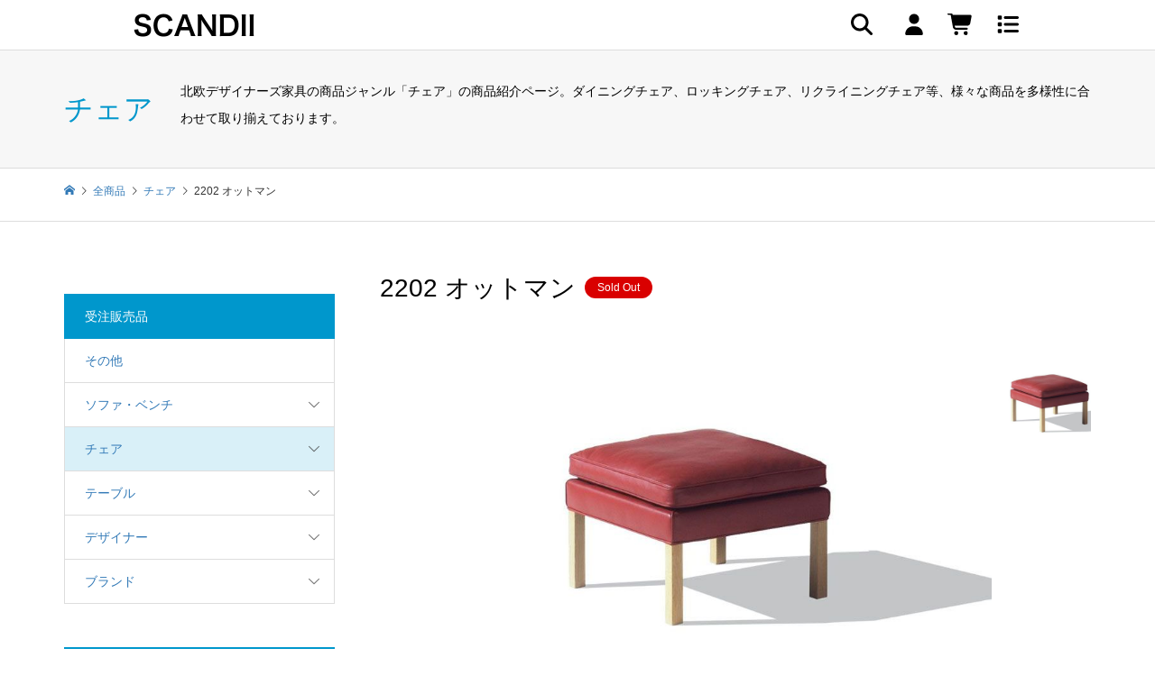

--- FILE ---
content_type: text/html; charset=UTF-8
request_url: https://scandii.com/item/4357/
body_size: 28009
content:
<!DOCTYPE html>
<html lang="ja" prefix="og: https://ogp.me/ns#">
<head >
<meta charset="UTF-8">
<meta name="description" content="こちらの商品はボーエ・モーエンセンが「2204 ウイングバックチェア」に合わせてデザインした、「2202 オットマン 」です。フォームはシンプルな正方形。">
<meta name="viewport" content="width=device-width">
<script>dataLayer = [{'uid': 0}];</script>
<!-- Google Tag Manager -->
<script>(function(w,d,s,l,i){w[l]=w[l]||[];w[l].push({'gtm.start':
new Date().getTime(),event:'gtm.js'});var f=d.getElementsByTagName(s)[0],
j=d.createElement(s),dl=l!='dataLayer'?'&l='+l:'';j.async=true;j.src=
'https://www.googletagmanager.com/gtm.js?id='+i+dl;f.parentNode.insertBefore(j,f);
})(window,document,'script','dataLayer','GTM-583LLBV');</script>
<!-- End Google Tag Manager -->
<link href="https://scandii.com//wp-content/themes/iconic_child/common/top_style_20210728.css" rel="stylesheet" media="print" onload="this.media='all'">
<script src="https://scandii.com//wp-content/themes/iconic_child/common/top_script_20210309.js" defer></script>
<link href="https://use.fontawesome.com/releases/v5.6.1/css/all.css" rel="stylesheet">

<!-- Search Engine Optimization by Rank Math - https://rankmath.com/ -->
<title>2202 オットマン | SCANDII｜北欧デザイナーズ家具通販</title>
<meta name="description" content="こちらの商品はボーエ・モーエンセンが「2204 ウイングバックチェア」に合わせてデザインした、「2202 オットマン 」です。"/>
<meta name="robots" content="follow, index, max-snippet:-1, max-video-preview:-1, max-image-preview:large"/>
<link rel="canonical" href="https://scandii.com/item/4357/" />
<meta property="og:locale" content="ja_JP" />
<meta property="og:type" content="article" />
<meta property="og:title" content="2202 オットマン | SCANDII｜北欧デザイナーズ家具通販" />
<meta property="og:description" content="こちらの商品はボーエ・モーエンセンが「2204 ウイングバックチェア」に合わせてデザインした、「2202 オットマン 」です。" />
<meta property="og:url" content="https://scandii.com/item/4357/" />
<meta property="og:site_name" content="SCANDII｜北欧デザイナーズ家具通販" />
<meta property="article:tag" content="FR16002" />
<meta property="article:tag" content="FR2209" />
<meta property="article:tag" content="FR2333" />
<meta property="article:section" content="Borge Mogensen" />
<meta property="og:updated_time" content="2022-01-31T16:54:34+09:00" />
<meta property="og:image" content="https://scandii.com/wp-content/uploads/2018/09/FR22025.jpg" />
<meta property="og:image:secure_url" content="https://scandii.com/wp-content/uploads/2018/09/FR22025.jpg" />
<meta property="og:image:width" content="960" />
<meta property="og:image:height" content="480" />
<meta property="og:image:alt" content="2202 オットマン" />
<meta property="og:image:type" content="image/jpeg" />
<meta property="article:published_time" content="2019-12-03T17:20:01+09:00" />
<meta property="article:modified_time" content="2022-01-31T16:54:34+09:00" />
<meta name="twitter:card" content="summary_large_image" />
<meta name="twitter:title" content="2202 オットマン | SCANDII｜北欧デザイナーズ家具通販" />
<meta name="twitter:description" content="こちらの商品はボーエ・モーエンセンが「2204 ウイングバックチェア」に合わせてデザインした、「2202 オットマン 」です。" />
<meta name="twitter:image" content="https://scandii.com/wp-content/uploads/2018/09/FR22025.jpg" />
<meta name="twitter:label1" content="によって書かれた" />
<meta name="twitter:data1" content="scandii_user" />
<meta name="twitter:label2" content="読む時間" />
<meta name="twitter:data2" content="一分未満" />
<script type="application/ld+json" class="rank-math-schema">{"@context":"https://schema.org","@graph":[{"@type":"Organization","@id":"https://scandii.com/#organization","name":"SCANDII","url":"https://scandii.com","logo":{"@type":"ImageObject","@id":"https://scandii.com/#logo","url":"https://scandii.com/wp-content/uploads/2020/01/scandii_logo.png","contentUrl":"https://scandii.com/wp-content/uploads/2020/01/scandii_logo.png","caption":"SCANDII","inLanguage":"ja","width":"500","height":"500"}},{"@type":"WebSite","@id":"https://scandii.com/#website","url":"https://scandii.com","name":"SCANDII","publisher":{"@id":"https://scandii.com/#organization"},"inLanguage":"ja"},{"@type":"ImageObject","@id":"https://scandii.com/wp-content/uploads/2018/09/FR22025.jpg","url":"https://scandii.com/wp-content/uploads/2018/09/FR22025.jpg","width":"960","height":"480","inLanguage":"ja"},{"@type":"WebPage","@id":"https://scandii.com/item/4357/#webpage","url":"https://scandii.com/item/4357/","name":"2202 \u30aa\u30c3\u30c8\u30de\u30f3 | SCANDII\uff5c\u5317\u6b27\u30c7\u30b6\u30a4\u30ca\u30fc\u30ba\u5bb6\u5177\u901a\u8ca9","datePublished":"2019-12-03T17:20:01+09:00","dateModified":"2022-01-31T16:54:34+09:00","isPartOf":{"@id":"https://scandii.com/#website"},"primaryImageOfPage":{"@id":"https://scandii.com/wp-content/uploads/2018/09/FR22025.jpg"},"inLanguage":"ja"},{"@type":"Person","@id":"https://scandii.com/author/scandii_user/","name":"scandii_user","url":"https://scandii.com/author/scandii_user/","image":{"@type":"ImageObject","@id":"https://secure.gravatar.com/avatar/4ea999e7bc26d17cb0c7c6d4407dc0744a6fe0101fa25d3ff22652169b7fa297?s=96&amp;d=mm&amp;r=g","url":"https://secure.gravatar.com/avatar/4ea999e7bc26d17cb0c7c6d4407dc0744a6fe0101fa25d3ff22652169b7fa297?s=96&amp;d=mm&amp;r=g","caption":"scandii_user","inLanguage":"ja"},"worksFor":{"@id":"https://scandii.com/#organization"}},{"@type":"BlogPosting","headline":"2202 \u30aa\u30c3\u30c8\u30de\u30f3 | SCANDII\uff5c\u5317\u6b27\u30c7\u30b6\u30a4\u30ca\u30fc\u30ba\u5bb6\u5177\u901a\u8ca9","datePublished":"2019-12-03T17:20:01+09:00","dateModified":"2022-01-31T16:54:34+09:00","articleSection":"Borge Mogensen, Fredericia, \u30b7\u30c1\u30e5\u30a8\u30fc\u30b7\u30e7\u30f3\u3067\u63a2\u3059, \u30b9\u30c4\u30fc\u30eb\uff0f\u30aa\u30c3\u30c8\u30de\u30f3, \u30c1\u30a7\u30a2, \u30c7\u30b6\u30a4\u30ca\u30fc, \u30d6\u30e9\u30f3\u30c9, \u30ea\u30d3\u30f3\u30b0, \u5168\u5546\u54c1, \u53d7\u6ce8\u8ca9\u58f2\u54c1","author":{"@id":"https://scandii.com/author/scandii_user/","name":"scandii_user"},"publisher":{"@id":"https://scandii.com/#organization"},"description":"\u3053\u3061\u3089\u306e\u5546\u54c1\u306f\u30dc\u30fc\u30a8\u30fb\u30e2\u30fc\u30a8\u30f3\u30bb\u30f3\u304c\u300c2204 \u30a6\u30a4\u30f3\u30b0\u30d0\u30c3\u30af\u30c1\u30a7\u30a2\u300d\u306b\u5408\u308f\u305b\u3066\u30c7\u30b6\u30a4\u30f3\u3057\u305f\u3001\u300c2202 \u30aa\u30c3\u30c8\u30de\u30f3 \u300d\u3067\u3059\u3002","name":"2202 \u30aa\u30c3\u30c8\u30de\u30f3 | SCANDII\uff5c\u5317\u6b27\u30c7\u30b6\u30a4\u30ca\u30fc\u30ba\u5bb6\u5177\u901a\u8ca9","@id":"https://scandii.com/item/4357/#richSnippet","isPartOf":{"@id":"https://scandii.com/item/4357/#webpage"},"image":{"@id":"https://scandii.com/wp-content/uploads/2018/09/FR22025.jpg"},"inLanguage":"ja","mainEntityOfPage":{"@id":"https://scandii.com/item/4357/#webpage"}}]}</script>
<!-- /Rank Math WordPress SEO プラグイン -->

<link rel='dns-prefetch' href='//use.fontawesome.com' />
<link rel="alternate" type="application/rss+xml" title="SCANDII｜北欧デザイナーズ家具通販 &raquo; 2202 オットマン のコメントのフィード" href="https://scandii.com/item/4357/feed/" />
<link rel="alternate" title="oEmbed (JSON)" type="application/json+oembed" href="https://scandii.com/wp-json/oembed/1.0/embed?url=https%3A%2F%2Fscandii.com%2Fitem%2F4357%2F" />
<link rel="alternate" title="oEmbed (XML)" type="text/xml+oembed" href="https://scandii.com/wp-json/oembed/1.0/embed?url=https%3A%2F%2Fscandii.com%2Fitem%2F4357%2F&#038;format=xml" />
		<!-- This site uses the Google Analytics by MonsterInsights plugin v9.11.1 - Using Analytics tracking - https://www.monsterinsights.com/ -->
							<script src="//www.googletagmanager.com/gtag/js?id=G-YFEJX01DTL"  data-cfasync="false" data-wpfc-render="false" type="text/javascript" async></script>
			<script data-cfasync="false" data-wpfc-render="false" type="text/javascript">
				var mi_version = '9.11.1';
				var mi_track_user = true;
				var mi_no_track_reason = '';
								var MonsterInsightsDefaultLocations = {"page_location":"https:\/\/scandii.com\/item\/4357\/"};
								if ( typeof MonsterInsightsPrivacyGuardFilter === 'function' ) {
					var MonsterInsightsLocations = (typeof MonsterInsightsExcludeQuery === 'object') ? MonsterInsightsPrivacyGuardFilter( MonsterInsightsExcludeQuery ) : MonsterInsightsPrivacyGuardFilter( MonsterInsightsDefaultLocations );
				} else {
					var MonsterInsightsLocations = (typeof MonsterInsightsExcludeQuery === 'object') ? MonsterInsightsExcludeQuery : MonsterInsightsDefaultLocations;
				}

								var disableStrs = [
										'ga-disable-G-YFEJX01DTL',
									];

				/* Function to detect opted out users */
				function __gtagTrackerIsOptedOut() {
					for (var index = 0; index < disableStrs.length; index++) {
						if (document.cookie.indexOf(disableStrs[index] + '=true') > -1) {
							return true;
						}
					}

					return false;
				}

				/* Disable tracking if the opt-out cookie exists. */
				if (__gtagTrackerIsOptedOut()) {
					for (var index = 0; index < disableStrs.length; index++) {
						window[disableStrs[index]] = true;
					}
				}

				/* Opt-out function */
				function __gtagTrackerOptout() {
					for (var index = 0; index < disableStrs.length; index++) {
						document.cookie = disableStrs[index] + '=true; expires=Thu, 31 Dec 2099 23:59:59 UTC; path=/';
						window[disableStrs[index]] = true;
					}
				}

				if ('undefined' === typeof gaOptout) {
					function gaOptout() {
						__gtagTrackerOptout();
					}
				}
								window.dataLayer = window.dataLayer || [];

				window.MonsterInsightsDualTracker = {
					helpers: {},
					trackers: {},
				};
				if (mi_track_user) {
					function __gtagDataLayer() {
						dataLayer.push(arguments);
					}

					function __gtagTracker(type, name, parameters) {
						if (!parameters) {
							parameters = {};
						}

						if (parameters.send_to) {
							__gtagDataLayer.apply(null, arguments);
							return;
						}

						if (type === 'event') {
														parameters.send_to = monsterinsights_frontend.v4_id;
							var hookName = name;
							if (typeof parameters['event_category'] !== 'undefined') {
								hookName = parameters['event_category'] + ':' + name;
							}

							if (typeof MonsterInsightsDualTracker.trackers[hookName] !== 'undefined') {
								MonsterInsightsDualTracker.trackers[hookName](parameters);
							} else {
								__gtagDataLayer('event', name, parameters);
							}
							
						} else {
							__gtagDataLayer.apply(null, arguments);
						}
					}

					__gtagTracker('js', new Date());
					__gtagTracker('set', {
						'developer_id.dZGIzZG': true,
											});
					if ( MonsterInsightsLocations.page_location ) {
						__gtagTracker('set', MonsterInsightsLocations);
					}
										__gtagTracker('config', 'G-YFEJX01DTL', {"forceSSL":"true","link_attribution":"true"} );
										window.gtag = __gtagTracker;										(function () {
						/* https://developers.google.com/analytics/devguides/collection/analyticsjs/ */
						/* ga and __gaTracker compatibility shim. */
						var noopfn = function () {
							return null;
						};
						var newtracker = function () {
							return new Tracker();
						};
						var Tracker = function () {
							return null;
						};
						var p = Tracker.prototype;
						p.get = noopfn;
						p.set = noopfn;
						p.send = function () {
							var args = Array.prototype.slice.call(arguments);
							args.unshift('send');
							__gaTracker.apply(null, args);
						};
						var __gaTracker = function () {
							var len = arguments.length;
							if (len === 0) {
								return;
							}
							var f = arguments[len - 1];
							if (typeof f !== 'object' || f === null || typeof f.hitCallback !== 'function') {
								if ('send' === arguments[0]) {
									var hitConverted, hitObject = false, action;
									if ('event' === arguments[1]) {
										if ('undefined' !== typeof arguments[3]) {
											hitObject = {
												'eventAction': arguments[3],
												'eventCategory': arguments[2],
												'eventLabel': arguments[4],
												'value': arguments[5] ? arguments[5] : 1,
											}
										}
									}
									if ('pageview' === arguments[1]) {
										if ('undefined' !== typeof arguments[2]) {
											hitObject = {
												'eventAction': 'page_view',
												'page_path': arguments[2],
											}
										}
									}
									if (typeof arguments[2] === 'object') {
										hitObject = arguments[2];
									}
									if (typeof arguments[5] === 'object') {
										Object.assign(hitObject, arguments[5]);
									}
									if ('undefined' !== typeof arguments[1].hitType) {
										hitObject = arguments[1];
										if ('pageview' === hitObject.hitType) {
											hitObject.eventAction = 'page_view';
										}
									}
									if (hitObject) {
										action = 'timing' === arguments[1].hitType ? 'timing_complete' : hitObject.eventAction;
										hitConverted = mapArgs(hitObject);
										__gtagTracker('event', action, hitConverted);
									}
								}
								return;
							}

							function mapArgs(args) {
								var arg, hit = {};
								var gaMap = {
									'eventCategory': 'event_category',
									'eventAction': 'event_action',
									'eventLabel': 'event_label',
									'eventValue': 'event_value',
									'nonInteraction': 'non_interaction',
									'timingCategory': 'event_category',
									'timingVar': 'name',
									'timingValue': 'value',
									'timingLabel': 'event_label',
									'page': 'page_path',
									'location': 'page_location',
									'title': 'page_title',
									'referrer' : 'page_referrer',
								};
								for (arg in args) {
																		if (!(!args.hasOwnProperty(arg) || !gaMap.hasOwnProperty(arg))) {
										hit[gaMap[arg]] = args[arg];
									} else {
										hit[arg] = args[arg];
									}
								}
								return hit;
							}

							try {
								f.hitCallback();
							} catch (ex) {
							}
						};
						__gaTracker.create = newtracker;
						__gaTracker.getByName = newtracker;
						__gaTracker.getAll = function () {
							return [];
						};
						__gaTracker.remove = noopfn;
						__gaTracker.loaded = true;
						window['__gaTracker'] = __gaTracker;
					})();
									} else {
										console.log("");
					(function () {
						function __gtagTracker() {
							return null;
						}

						window['__gtagTracker'] = __gtagTracker;
						window['gtag'] = __gtagTracker;
					})();
									}
			</script>
							<!-- / Google Analytics by MonsterInsights -->
		<style id='wp-img-auto-sizes-contain-inline-css' type='text/css'>
img:is([sizes=auto i],[sizes^="auto," i]){contain-intrinsic-size:3000px 1500px}
/*# sourceURL=wp-img-auto-sizes-contain-inline-css */
</style>
<style id='wp-block-library-inline-css' type='text/css'>
:root{--wp-block-synced-color:#7a00df;--wp-block-synced-color--rgb:122,0,223;--wp-bound-block-color:var(--wp-block-synced-color);--wp-editor-canvas-background:#ddd;--wp-admin-theme-color:#007cba;--wp-admin-theme-color--rgb:0,124,186;--wp-admin-theme-color-darker-10:#006ba1;--wp-admin-theme-color-darker-10--rgb:0,107,160.5;--wp-admin-theme-color-darker-20:#005a87;--wp-admin-theme-color-darker-20--rgb:0,90,135;--wp-admin-border-width-focus:2px}@media (min-resolution:192dpi){:root{--wp-admin-border-width-focus:1.5px}}.wp-element-button{cursor:pointer}:root .has-very-light-gray-background-color{background-color:#eee}:root .has-very-dark-gray-background-color{background-color:#313131}:root .has-very-light-gray-color{color:#eee}:root .has-very-dark-gray-color{color:#313131}:root .has-vivid-green-cyan-to-vivid-cyan-blue-gradient-background{background:linear-gradient(135deg,#00d084,#0693e3)}:root .has-purple-crush-gradient-background{background:linear-gradient(135deg,#34e2e4,#4721fb 50%,#ab1dfe)}:root .has-hazy-dawn-gradient-background{background:linear-gradient(135deg,#faaca8,#dad0ec)}:root .has-subdued-olive-gradient-background{background:linear-gradient(135deg,#fafae1,#67a671)}:root .has-atomic-cream-gradient-background{background:linear-gradient(135deg,#fdd79a,#004a59)}:root .has-nightshade-gradient-background{background:linear-gradient(135deg,#330968,#31cdcf)}:root .has-midnight-gradient-background{background:linear-gradient(135deg,#020381,#2874fc)}:root{--wp--preset--font-size--normal:16px;--wp--preset--font-size--huge:42px}.has-regular-font-size{font-size:1em}.has-larger-font-size{font-size:2.625em}.has-normal-font-size{font-size:var(--wp--preset--font-size--normal)}.has-huge-font-size{font-size:var(--wp--preset--font-size--huge)}.has-text-align-center{text-align:center}.has-text-align-left{text-align:left}.has-text-align-right{text-align:right}.has-fit-text{white-space:nowrap!important}#end-resizable-editor-section{display:none}.aligncenter{clear:both}.items-justified-left{justify-content:flex-start}.items-justified-center{justify-content:center}.items-justified-right{justify-content:flex-end}.items-justified-space-between{justify-content:space-between}.screen-reader-text{border:0;clip-path:inset(50%);height:1px;margin:-1px;overflow:hidden;padding:0;position:absolute;width:1px;word-wrap:normal!important}.screen-reader-text:focus{background-color:#ddd;clip-path:none;color:#444;display:block;font-size:1em;height:auto;left:5px;line-height:normal;padding:15px 23px 14px;text-decoration:none;top:5px;width:auto;z-index:100000}html :where(.has-border-color){border-style:solid}html :where([style*=border-top-color]){border-top-style:solid}html :where([style*=border-right-color]){border-right-style:solid}html :where([style*=border-bottom-color]){border-bottom-style:solid}html :where([style*=border-left-color]){border-left-style:solid}html :where([style*=border-width]){border-style:solid}html :where([style*=border-top-width]){border-top-style:solid}html :where([style*=border-right-width]){border-right-style:solid}html :where([style*=border-bottom-width]){border-bottom-style:solid}html :where([style*=border-left-width]){border-left-style:solid}html :where(img[class*=wp-image-]){height:auto;max-width:100%}:where(figure){margin:0 0 1em}html :where(.is-position-sticky){--wp-admin--admin-bar--position-offset:var(--wp-admin--admin-bar--height,0px)}@media screen and (max-width:600px){html :where(.is-position-sticky){--wp-admin--admin-bar--position-offset:0px}}
/*# sourceURL=/wp-includes/css/dist/block-library/common.min.css */
</style>
<style id='classic-theme-styles-inline-css' type='text/css'>
/*! This file is auto-generated */
.wp-block-button__link{color:#fff;background-color:#32373c;border-radius:9999px;box-shadow:none;text-decoration:none;padding:calc(.667em + 2px) calc(1.333em + 2px);font-size:1.125em}.wp-block-file__button{background:#32373c;color:#fff;text-decoration:none}
/*# sourceURL=/wp-includes/css/classic-themes.min.css */
</style>
<link rel='stylesheet' id='spider-css' href='https://scandii.com/wp-content/plugins/snow-monkey-blocks/dist/packages/spider/dist/css/spider.css?ver=1768987553' type='text/css' media='all' />
<link rel='stylesheet' id='snow-monkey-blocks-css' href='https://scandii.com/wp-content/plugins/snow-monkey-blocks/dist/css/blocks.css?ver=1768987553' type='text/css' media='all' />
<link rel='stylesheet' id='sass-basis-css' href='https://scandii.com/wp-content/plugins/snow-monkey-blocks/dist/css/fallback.css?ver=1768987553' type='text/css' media='all' />
<link rel='stylesheet' id='snow-monkey-blocks/nopro-css' href='https://scandii.com/wp-content/plugins/snow-monkey-blocks/dist/css/nopro.css?ver=1768987553' type='text/css' media='all' />
<link rel='stylesheet' id='snow-monkey-blocks-spider-slider-style-css' href='https://scandii.com/wp-content/plugins/snow-monkey-blocks/dist/blocks/spider-slider/style-index.css?ver=1768987553' type='text/css' media='all' />
<link rel='stylesheet' id='foobox-free-min-css' href='https://scandii.com/wp-content/plugins/foobox-image-lightbox/free/css/foobox.free.min.css?ver=2.7.41' type='text/css' media='all' />
<link rel='stylesheet' id='contact-form-7-css' href='https://scandii.com/wp-content/plugins/contact-form-7/includes/css/styles.css?ver=6.1.4' type='text/css' media='all' />
<link rel='stylesheet' id='toc-screen-css' href='https://scandii.com/wp-content/plugins/table-of-contents-plus/screen.min.css?ver=2411.1' type='text/css' media='all' />
<link rel='stylesheet' id='wpvrfontawesome-css' href='https://use.fontawesome.com/releases/v6.5.1/css/all.css?ver=8.5.53' type='text/css' media='all' />
<link rel='stylesheet' id='panellium-css-css' href='https://scandii.com/wp-content/plugins/wpvr/public/lib/pannellum/src/css/pannellum.css?ver=1' type='text/css' media='all' />
<link rel='stylesheet' id='videojs-css-css' href='https://scandii.com/wp-content/plugins/wpvr/public/lib/pannellum/src/css/video-js.css?ver=1' type='text/css' media='all' />
<link rel='stylesheet' id='videojs-vr-css-css' href='https://scandii.com/wp-content/plugins/wpvr/public/lib/videojs-vr/videojs-vr.css?ver=1' type='text/css' media='all' />
<link rel='stylesheet' id='owl-css-css' href='https://scandii.com/wp-content/plugins/wpvr/public/css/owl.carousel.css?ver=8.5.53' type='text/css' media='all' />
<link rel='stylesheet' id='wpvr-css' href='https://scandii.com/wp-content/plugins/wpvr/public/css/wpvr-public.css?ver=8.5.53' type='text/css' media='all' />
<link rel='stylesheet' id='sku_select_style-css' href='https://scandii.com/wp-content/plugins/wcex_sku_select/wcex_sku_select.css?ver=1.4.5.2304241' type='text/css' media='' />
<link rel='stylesheet' id='parent-style-css' href='https://scandii.com/wp-content/themes/iconic_tcd062/style.css?ver=6.9' type='text/css' media='all' />
<link rel='stylesheet' id='iconic-style-css' href='https://scandii.com/wp-content/themes/iconic_child/style.css?ver=1.12.3' type='text/css' media='all' />
<link rel='stylesheet' id='slb_core-css' href='https://scandii.com/wp-content/plugins/simple-lightbox/client/css/app.css?ver=2.9.4' type='text/css' media='all' />
<link rel='stylesheet' id='usces_default_css-css' href='https://scandii.com/wp-content/plugins/usc-e-shop/css/usces_default.css?ver=2.11.27.2601211' type='text/css' media='all' />
<link rel='stylesheet' id='dashicons-css' href='https://scandii.com/wp-includes/css/dashicons.min.css?ver=6.9' type='text/css' media='all' />
<script type="text/javascript" src="https://scandii.com/wp-includes/js/jquery/jquery.min.js?ver=3.7.1" id="jquery-core-js"></script>
<script type="text/javascript" src="https://scandii.com/wp-includes/js/jquery/jquery-migrate.min.js?ver=3.4.1" id="jquery-migrate-js"></script>
<script type="text/javascript" src="https://scandii.com/wp-content/plugins/google-analytics-for-wordpress/assets/js/frontend-gtag.min.js?ver=9.11.1" id="monsterinsights-frontend-script-js" async="async" data-wp-strategy="async"></script>
<script data-cfasync="false" data-wpfc-render="false" type="text/javascript" id='monsterinsights-frontend-script-js-extra'>/* <![CDATA[ */
var monsterinsights_frontend = {"js_events_tracking":"true","download_extensions":"doc,pdf,ppt,zip,xls,docx,pptx,xlsx","inbound_paths":"[{\"path\":\"\\\/go\\\/\",\"label\":\"affiliate\"},{\"path\":\"\\\/recommend\\\/\",\"label\":\"affiliate\"}]","home_url":"https:\/\/scandii.com","hash_tracking":"false","v4_id":"G-YFEJX01DTL"};/* ]]> */
</script>
<script type="text/javascript" src="https://scandii.com/wp-content/plugins/snow-monkey-blocks/dist/js/fontawesome-all.js?ver=1768987553" id="fontawesome6-js" defer="defer" data-wp-strategy="defer"></script>
<script type="text/javascript" src="https://scandii.com/wp-content/plugins/snow-monkey-blocks/dist/packages/spider/dist/js/spider.js?ver=1768987553" id="spider-js" defer="defer" data-wp-strategy="defer"></script>
<script type="text/javascript" src="https://scandii.com/wp-content/plugins/wpvr/public/lib/pannellum/src/js/pannellum.js?ver=1" id="panellium-js-js"></script>
<script type="text/javascript" src="https://scandii.com/wp-content/plugins/wpvr/public/lib/pannellum/src/js/libpannellum.js?ver=1" id="panelliumlib-js-js"></script>
<script type="text/javascript" src="https://scandii.com/wp-content/plugins/wpvr/public/js/video.js?ver=1" id="videojs-js-js"></script>
<script type="text/javascript" src="https://scandii.com/wp-content/plugins/wpvr/public/lib/videojs-vr/videojs-vr.js?ver=1" id="videojsvr-js-js"></script>
<script type="text/javascript" src="https://scandii.com/wp-content/plugins/wpvr/public/lib/pannellum/src/js/videojs-pannellum-plugin.js?ver=1" id="panelliumvid-js-js"></script>
<script type="text/javascript" src="https://scandii.com/wp-content/plugins/wpvr/public/js/owl.carousel.js?ver=6.9" id="owl-js-js"></script>
<script type="text/javascript" src="https://scandii.com/wp-content/plugins/wpvr/public/js/jquery.cookie.js?ver=1" id="jquery_cookie-js"></script>
<script type="text/javascript" src="https://scandii.com/wp-content/themes/iconic_tcd062/js/comment.js?ver=1.12.3" id="iconic-comment-js"></script>
<script type="text/javascript" id="foobox-free-min-js-before">
/* <![CDATA[ */
/* Run FooBox FREE (v2.7.41) */
var FOOBOX = window.FOOBOX = {
	ready: true,
	disableOthers: false,
	o: {wordpress: { enabled: true }, countMessage:'image %index of %total', captions: { dataTitle: ["captionTitle","title"], dataDesc: ["captionDesc","description"] }, rel: '', excludes:'.fbx-link,.nofoobox,.nolightbox,a[href*="pinterest.com/pin/create/button/"]', affiliate : { enabled: false }},
	selectors: [
		".foogallery-container.foogallery-lightbox-foobox", ".foogallery-container.foogallery-lightbox-foobox-free", ".gallery", ".wp-block-gallery", ".wp-caption", ".wp-block-image", "a:has(img[class*=wp-image-])", ".foobox"
	],
	pre: function( $ ){
		// Custom JavaScript (Pre)
		
	},
	post: function( $ ){
		// Custom JavaScript (Post)
		
		// Custom Captions Code
		
	},
	custom: function( $ ){
		// Custom Extra JS
		
	}
};
//# sourceURL=foobox-free-min-js-before
/* ]]> */
</script>
<script type="text/javascript" src="https://scandii.com/wp-content/plugins/foobox-image-lightbox/free/js/foobox.free.min.js?ver=2.7.41" id="foobox-free-min-js"></script>
<link rel="https://api.w.org/" href="https://scandii.com/wp-json/" /><link rel="alternate" title="JSON" type="application/json" href="https://scandii.com/wp-json/wp/v2/posts/4357" /><link rel="EditURI" type="application/rsd+xml" title="RSD" href="https://scandii.com/xmlrpc.php?rsd" />
<meta name="generator" content="WordPress 6.9" />
<link rel='shortlink' href='https://scandii.com/?p=4357' />

<meta property="og:title" content="2202 オットマン">
<meta property="og:type" content="product">
<meta property="og:description" content="2202 オットマン">
<meta property="og:url" content="https://scandii.com/item/4357/">
<meta property="og:image" content="https://scandii.com/wp-content/uploads/2018/09/FR22025-150x150.jpg">
<meta property="og:site_name" content="SCANDII｜北欧デザイナーズ家具通販"><!-- start Simple Custom CSS and JS -->
<!-- Latest compiled and minified CSS -->
<link rel="stylesheet" href="https://maxcdn.bootstrapcdn.com/bootstrap/3.3.7/css/bootstrap.min.css" integrity="sha384-BVYiiSIFeK1dGmJRAkycuHAHRg32OmUcww7on3RYdg4Va+PmSTsz/K68vbdEjh4u" crossorigin="anonymous">

<!-- Optional theme -->
<link rel="stylesheet" href="https://maxcdn.bootstrapcdn.com/bootstrap/3.3.7/css/bootstrap-theme.min.css" integrity="sha384-rHyoN1iRsVXV4nD0JutlnGaslCJuC7uwjduW9SVrLvRYooPp2bWYgmgJQIXwl/Sp" crossorigin="anonymous"><!-- end Simple Custom CSS and JS -->
<!-- start Simple Custom CSS and JS -->
<style type="text/css">
ul.frame_list_wrap{
  display: flex;
  flex-wrap: wrap;
  margin: auto;
  justify-content: start;
}
.cloth_list_box + br,
.frame_list_wrap > br{
    display:none;
}
.cloth_list_box h3 {
    cursor: pointer;
    padding: 5px 0 5px 25px;
    position: relative;
    margin: auto;
}
.cloth_list_box h3::before {
    content: "";
    display: table-cell;
    background: url(https://scandii.com/wp-content/img/svg/icon_cloth_close.svg) center center no-repeat;
    width: 16px;
    height: 16px;
    position: absolute;
    top: 0;
    bottom: 0;
    left: 0;
    margin: auto;
}
.cloth_list_box.open h3::before {
    background: url(https://scandii.com/wp-content/img/svg/icon_cloth_open.svg) center center no-repeat;
}
.cloth_list_box.open .cloth_list_wrap {
    display: block;
    transition: all 300ms 0s ease;
}
.cloth_list_wrap li,
.frame_list_wrap li {
    display: inline-block;
    font-size: 10px;
    position: relative;
    margin: auto;
    list-style: none;
    width: 100px;
}
.cloth_list_wrap li >a,
.frame_list_wrap li >a {
    display: flex;
    flex-direction: column;
}
.cloth_list_wrap li img {
    width: 100px;
    height: 100px;
    padding: 0;
}
.cloth_list_wrap li a > p,
.frame_list_wrap li a > p{
    width: 100%;
    line-height: normal;
    color: #333;
    word-break: break-word;
}
.frame_list_wrap li a > p{
    margin-bottom: 1rem;
}


.frame_list_wrap li img#popup-item
{
	width: 200px;
	height: 200px;
	position:fixed;     /* 位置の固定 */
	top: 50%;           /* 表示位置(真ん中に表示) */
	left: 50%;          /* 表示位置(真ん中に表示) */
	margin: 0;          /* 余白の削除 */
	padding: 0;         /* 余白の削除 */
	z-index:1001;       /* 要素のz座標 */
}
@media only screen and (max-width: 991px){
  .cloth_list_wrap li, .frame_list_wrap li{
    width: 32%;
  }
}</style>
<!-- end Simple Custom CSS and JS -->
<link rel="shortcut icon" href="https://scandii.com/wp-content/uploads/favicon.jpg">
<style>
.p-article-news__date, .p-wc-headline, #wdgctToCart a { color: #0097cc; }
.p-button, .p-global-nav .sub-menu .current-menu-item > a, .p-page-links > span, .p-pager__item .current, .p-headline, .p-widget-sidebar .p-widget__title, .c-comment__form-submit:hover, c-comment__password-protected, .c-pw__btn--register, .c-pw__btn, .slick-arrow, .slick-dots li.slick-active button, .widget_welcart_login input#member_loginw, .widget_welcart_login input#member_login, #wdgctToCheckout a, #kuroneko_web-dialog #kuroneko_web_token_next { background-color: #0097cc; }
#kuroneko_web-dialog #kuroneko_web_token_cancel { background-color: #80cbe6; }
.p-page-links > span, .p-pager__item .current, .slick-dots li.slick-active button, .p-cb__item-header, .p-entry-item__cart dl.item-sku dd input[type="radio"]:checked + label, .p-entry-item__cart dl.item-sku dd label:hover { border-color: #0097cc; }
.c-comment__tab-item.is-active a, .c-comment__tab-item a:hover, .c-comment__tab-item.is-active p { background-color: #0097cc; border-color: #0097cc; }
.c-comment__tab-item.is-active a:after, .c-comment__tab-item.is-active p:after { border-top-color: #0097cc; }
.p-widget-categories .current-cat-item > a { background-color: rgba(0, 151, 204, 0.15); }
a:hover, .p-header__welcart-nav li a:hover, .p-widget-categories .toggle-children:hover, #wdgctToCart a:hover { color: #006689; }
.p-button:hover, .p-page-links a:hover, .p-pager__item a:hover, .p-search-button:hover, .p-pagetop a:hover, .p-footer-search__submit:hover, .p-widget .searchform #searchsubmit:hover, .p-widget-search .p-widget-search__submit:hover, a.p-cb__item-archive-button:hover, .slick-arrow:hover, .slick-dots li:hover button, .widget_welcart_search #searchsubmit:hover, .widget_welcart_login input#member_loginw:hover, .widget_welcart_login input#member_login:hover, #wdgctToCheckout a:hover, #kuroneko_web-dialog #kuroneko_web_token_next:hover, #kuroneko_web-dialog #kuroneko_web_token_cancel:hover { background-color: #006689; }
.p-page-links a:hover, .p-pager__item a:hover, .slick-dots li:hover button { border-color: #006689; }
.p-entry__body a, .custom-html-widget a { color: #0097cc; }
.p-entry__body a:hover, .custom-html-widget a:hover { color: #006689; }
body, input, textarea, .p-entry-item__title .p-article__soldout { font-family: Verdana, "Hiragino Kaku Gothic ProN", "ヒラギノ角ゴ ProN W3", "メイリオ", Meiryo, sans-serif; }
.p-logo, .p-entry__title, .p-page-header__title, .p-index-slider__item-catch, .p-cb__item-headline, .p-index-banner__headline, .p-index-boxes__item-headline {
font-family: Segoe UI, "Hiragino Kaku Gothic ProN", "ヒラギノ角ゴ ProN W3", "メイリオ", Meiryo, sans-serif;
}
.c-load--type1 { border: 3px solid rgba(153, 153, 153, 0.2); border-top-color: #000000; }
.p-hover-effect--type1:hover img { -webkit-transform: scale(1.2) rotate(2deg); transform: scale(1.2) rotate(2deg); }
.p-hover-effect--type2 img { margin-left: -8px; }
.p-hover-effect--type2:hover img { margin-left: 8px; }
.p-hover-effect--type2:hover .p-hover-effect__image { background: #000000; }
.p-hover-effect--type2:hover img { opacity: 0.5 }
.p-hover-effect--type3:hover .p-hover-effect__image { background: #000000; }
.p-hover-effect--type3:hover img { opacity: 1; }
.p-entry__title { font-size: 32px; }
.p-entry__title, .p-article__title { color: #000000 }
.p-entry__body { font-size: 14px; }
.p-entry__body { color: #000000; }
.p-entry-news__title { font-size: 28px; }
.p-entry-news__title, .p-article-news__title { color: #000000 }
.p-entry-news__body { color: #000000; font-size: 14px; }
.p-entry-item__title { font-size: 28px; }
.p-entry-item__title, .p-article-item__title, .p-article__price { color: #000000; }
.p-entry-item__body, p-wc__body { color: #000000; font-size: 14px; }
.p-price { color: #d80000; }
.p-entry-item__price { font-size: 22px; }
body.l-header__fix .is-header-fixed .l-header__bar { background: rgba(255, 255, 255, 0.8); }
.l-header { background: rgba(255, 255, 255, 0.8); }
.l-header a, .p-global-nav a { color: #000000; }
.p-header__logo--text { font-size: 36px; }
.p-header__welcart-nav__member a, .p-header__welcart-nav__cart a, .p-cart-button .p-header__welcart-nav__badge { background-color: #0097cc; }
.p-header__welcart-nav__member a:hover, .p-header__welcart-nav__cart a:hover, .p-cart-button:hover .p-header__welcart-nav__badge { background-color: #006689; }
.p-global-nav > li > a::after, .p-global-nav > li.current-menu-item > a::after { background-color: #000000; }
.p-megamenu__bg, .p-global-nav .sub-menu { background-color: #f7f7f7; }
.p-megamenu a, .p-global-nav .sub-menu a { color: #000000; }
.p-megamenu a:hover, .p-megamenu li.is-active > a, .p-global-nav .sub-menu a:hover { background-color: #006689; color: #ffffff; }
.p-page-header { background-color: #f7f7f7; }
.p-page-header__title { color: #0097cc; }
.p-page-header__desc { color: #000000; }
.p-footer-widget-area { background-color: #f7f7f7; color: #000000; }
.p-footer-widget-area .p-widget__title { color: #000000; }
.p-footer-widget-area a, .p-footer-widget-area .toggle-children { color: #000000; }
.p-footer-widget-area a:hover { color: #006689; }
@media only screen and (max-width: 991px) {
	.l-header__bar { background-color: rgba(255, 255, 255, 0.8); }
	.p-header__logo--text { font-size: 26px; }
	.p-global-nav { background-color: rgba(247,247,247, 0.8); }
	.p-global-nav a { color: #000000; }
	.p-global-nav a:hover { background-color: rgba(0,102,137, 0.8); color: #ffffff; }
	.p-header-view-cart { background-color: rgba(255, 255, 255, 0.8); }
	.p-entry__title { font-size: 20px; }
	.p-entry__body { font-size: 14px; }
	.p-entry-news__title { font-size: 20px; }
	.p-entry-news__body { font-size: 14px; }
	.p-entry-item__title { font-size: 20px; }
	.p-entry-item__body, p-wc__body { font-size: 14px; }
	.p-entry-item__price { font-size: 20px; }
}
#site_info_widget-2 .p-siteinfo__title { font-size: 36px; }
#site_info_widget-2 .p-siteinfo__button { background: #0097cc; color: #ffffff; }
#site_info_widget-2 .p-siteinfo__button:hover { background: #006689; color: #ffffff; }
@media only screen and (max-width: 991px) {
	#site_info_widget-2 .p-siteinfo__title { font-size: 26px; }
}
a:hover,a:focus{
text-decoration: none;
outline: none;
}
.l-header a,
.p-siteinfo h2.p-siteinfo__title.p-logo{
font-weight:bold;
}
.p-cb__item-header > h2.p-cb__item-headline{
    margin-top: 15px;
    margin-bottom: 15px;
}
.p-cb__item-header > p.p-cb__item-desc{
    margin-top: auto;
    margin-bottom: auto;
}
nav.p-global-nav__container > ul.p-global-nav{
    margin: auto;
}
.slick-initialized .slick-slide{
padding:0.5em;
}
.smb-slider .slick-prev,.smb-slider .slick-next{
font-size:25px;
}
.smb-slider .slick-prev:hover,.smb-slider .slick-next:hover{
color:#fff;
}

.p-archive-news__item-thumbnail {
    display: none;
}

.lead-banner >h4{
    margin-bottom: 0;
    font-size: 200%;
    text-shadow: 1px 0 5px #333;
}

.p-footer-widget-area .p-widget ul.menu li {
margin-bottom: 0;
}

.p-entry-item__cart{
    padding: 35px 5% 40px;
}
#skuform > .p-entry-item__cart-item-sku{
margin-bottom: 14px;
}
dl.item-sku {
width:100%;
}
dl.item-sku dt, dl.item-sku dd{
    display: block;
    border-right: none;
}
dl.item-sku dt, dl.item-sku dd > select{
width:100%;
}
.p-entry-item__cart p.p-entry-item__cart-option{
    display: flex;
    flex-direction: column;
}
.p-entry-item__cart-quantity{
margin-top: 20px;
}

.custom_item_gorup{}
.custom_item_gorup > p.custom_item_entry{
    font-size: 200%;
    font-weight: bold;
    text-align: center;
    margin-bottom: 20px;
}
.custom_item_gorup > .categoly_item_link{
    font-size: 120%;
    font-weight: bold;
    text-align: center;
    display: block;
    padding: 10px 0;
    margin: 20px auto;
    color: #fff;
    background: #0693e3;
}

ul.p-entry__meta-top.p-article__meta.article_date_list {}
ul.p-entry__meta-top.p-article__meta.article_date_list > li{
    font-size: 16px;
}
ul.p-entry__meta-top.p-article__meta.article_date_list > li > img{
    width: 16px;
    height: 16px;
    margin-right: 5px;
}
ul.p-entry__meta-top.p-article__meta.article_date_list > li > time,
ul.p-entry__meta-top.p-article__meta.article_date_list > li > a{
    vertical-align: middle;
}

article.p-entry > .p-entry__inner > .p-entry__body > h2{
    background: #eaf3ff;
    border-left: 5px solid #0097cc;
    padding: 10px 5px;
}
article.p-entry > .p-entry__inner > .p-entry__body > h3{
    background: #eaf3ff;
    border-bottom: 3px solid #0097cc;
    padding: 5px 10px;
}
article.p-entry > .p-entry__inner > .p-entry__body > h4{
    background: #eaf3ff;
    border-left: 3px solid #0097cc;
    border-bottom: solid 3px #d7d7d7;
    padding: 0px 5px;
}

.flooling-link-form-banner .smb-items__banner__title{
font-size:30px;
}
.flooring-panel-group h3{
    display: flex;
    justify-content: center;
    align-items: center;
    margin: auto;
    min-height: 50px;
    color: #0097cc;
}

figure.wp-block-embed-wordpress.wp-block-embed > div.wp-block-embed__wrapper {
display: flex;
}

.examples-gallery > ul.blocks-gallery-grid{
    margin: auto;
}
.examples-gallery > ul.blocks-gallery-grid > li{
    flex-grow: 0;
    max-height: 120px;
}

a[href$=".pdf"]{
    position: relative;
}
a[href$=".pdf"]:after {
    content:" ";
    display: inline-block;
    width: 24px;
    height: 24px;
    background: url(https://scandii.com/wp-content/uploads/icon/PDF_24.png) no-repeat;
    position: absolute;
    margin: auto 0 auto 5px;
    top: 0;
    bottom: 0;
}
/* form */
.form-select .wpcf7-checkbox,
.form-select .wpcf7-radio{
display: flex;
flex-wrap: wrap;
}
.form-select .wpcf7-checkbox > span.wpcf7-list-item ,
.form-select .wpcf7-radio > span.wpcf7-list-item {
    margin: 8px 1.5em 0 0;
}
.form-select .wpcf7-checkbox > span.wpcf7-list-item > label,
.form-select .wpcf7-radio > span.wpcf7-list-item > label{
display: flex;
min-width: 80px;
margin-bottom:0;
}
.form-select .wpcf7-checkbox > span.wpcf7-list-item > label >span.wpcf7-list-item-label,
.form-select .wpcf7-radio > span.wpcf7-list-item > label >span.wpcf7-list-item-label{
white-space: nowrap;
}
.form-select .wpcf7-checkbox > span.wpcf7-list-item > label >input[type=checkbox],
.form-select .wpcf7-radio > span.wpcf7-list-item > label >input[type=radio]{
display:none;
}
.form-select .wpcf7-checkbox > span.wpcf7-list-item > label >span.wpcf7-list-item-label,
.form-select .wpcf7-radio > span.wpcf7-list-item > label >span.wpcf7-list-item-label{
position: relative;
padding-left: 20px;
}
.form-select .wpcf7-checkbox > span.wpcf7-list-item > label >span.wpcf7-list-item-label::before{
border: 1px solid #333;
border-radius: 2px;
display:block;
content:"";
position: absolute;
top: 0;
left: 0;
width: 15px;
height: 15px;
}
input[type=checkbox] + span.wpcf7-list-item-label::after{
color:#333;
}
input[type=checkbox]:checked + span.wpcf7-list-item-label::after{
  content: "";
  display: block;
  position: absolute;
  top: -2px;
  left: 5px;
  width: 7px;
  height: 14px;
  transform: rotate(40deg);
  border-bottom: 3px solid #333;
  border-right: 3px solid #333;
}

.form-select .wpcf7-radio > span.wpcf7-list-item > label >span.wpcf7-list-item-label::before{
border: 1px solid #333;
border-radius: 100%;
display:block;
content:"";
position: absolute;
top: 0;
left: 0;
width: 15px;
height: 15px;
}
input[type=radio] + span.wpcf7-list-item-label::after{
color:#333;
}
input[type=radio]:checked + span.wpcf7-list-item-label::after{
    content: "";
    display: block;
    position: absolute;
    top: 3px;
    left: 3px;
    width: 9px;
    height: 9px;
    background: #333;
    border-radius: 100%;
}
.form-group span.label-default.req{
    margin-left: 5px;
}

@media (min-width: 768px){
.form-horizontal .control-label {
padding-top: 0;
}
}
@media only screen and (max-width: 991px){
.p-global-nav {
    background-color: #ddd;
}
.p-global-nav .menu-item-has-children > a > span::before {
    width: 100%;
    text-align: right;
}
.c-menu-button.is-active::before {
    content: "×";
    font-weight: bold;
    font-size: 26px;
    line-height: 52px;
}
}</style>
<style type="text/css">

</style>
<style type="text/css">.blue-message {
background: none repeat scroll 0 0 #3399ff;
color: #ffffff;
text-shadow: none;
font-size: 14px;
line-height: 24px;
padding: 10px;
}.green-message {
background: none repeat scroll 0 0 #8cc14c;
color: #ffffff;
text-shadow: none;
font-size: 14px;
line-height: 24px;
padding: 10px;
}.orange-message {
background: none repeat scroll 0 0 #faa732;
color: #ffffff;
text-shadow: none;
font-size: 14px;
line-height: 24px;
padding: 10px;
}.red-message {
background: none repeat scroll 0 0 #da4d31;
color: #ffffff;
text-shadow: none;
font-size: 14px;
line-height: 24px;
padding: 10px;
}.grey-message {
background: none repeat scroll 0 0 #53555c;
color: #ffffff;
text-shadow: none;
font-size: 14px;
line-height: 24px;
padding: 10px;
}.left-block {
background: none repeat scroll 0 0px, radial-gradient(ellipse at center center, #ffffff 0%, #f2f2f2 100%) repeat scroll 0 0 rgba(0, 0, 0, 0);
color: #8b8e97;
padding: 10px;
margin: 10px;
float: left;
}.right-block {
background: none repeat scroll 0 0px, radial-gradient(ellipse at center center, #ffffff 0%, #f2f2f2 100%) repeat scroll 0 0 rgba(0, 0, 0, 0);
color: #8b8e97;
padding: 10px;
margin: 10px;
float: right;
}.blockquotes {
background: none;
border-left: 5px solid #f1f1f1;
color: #8B8E97;
font-size: 14px;
font-style: italic;
line-height: 22px;
padding-left: 15px;
padding: 10px;
width: 60%;
float: left;
}</style><link rel="icon" href="https://scandii.com/wp-content/uploads/cropped-scandii_favicon_512-512-32x32.jpg" sizes="32x32" />
<link rel="icon" href="https://scandii.com/wp-content/uploads/cropped-scandii_favicon_512-512-192x192.jpg" sizes="192x192" />
<link rel="apple-touch-icon" href="https://scandii.com/wp-content/uploads/cropped-scandii_favicon_512-512-180x180.jpg" />
<meta name="msapplication-TileImage" content="https://scandii.com/wp-content/uploads/cropped-scandii_favicon_512-512-270x270.jpg" />
</head>
<body class="wp-singular post-template-default single single-post postid-4357 single-format-standard wp-theme-iconic_tcd062 wp-child-theme-iconic_child single-item l-sidebar--type1 l-header__fix" style="display:none" itemscope itemtype="http://schema.org/WebPage">
<!-- Google Tag Manager (noscript) -->
<noscript><iframe src="https://www.googletagmanager.com/ns.html?id=GTM-583LLBV"
height="0" width="0" style="display:none;visibility:hidden"></iframe></noscript>
<!-- End Google Tag Manager (noscript) -->
<div id="sticky-header" class="l-header" itemscope itemprop="hasPart" itemtype="http://schema.org/WPHeader">
    <div class="header-nav">
      <div class="header-nav-wrap">
        <a href="https://scandii.com/" class="logo">
	        <img src="https://scandii.com//wp-content/themes/iconic_child/common/images/img_scandii_top_logo_pc.png" width="300" height="60" loading="lazy">
				</a>
        <nav itemscope itemtype="http://schema.org/SiteNavigationElement">
          <ul>
            <li id="search-field">
							<form action="https://scandii.com/" method="get">
								<input type="text" name="s" value="" class="p-header-search__input" placeholder="SEARCH">
							</form>
							<a class="search-button"><i class="fas fa-search"></i></a>
						</li>
            <li id="menu-user-btn"><a href="https://scandii.com/usces-member/?usces_page=login"><i class="fas fa-user"></i></a></li>
            <li id="menu-cart-btn"><a href="https://scandii.com/usces-cart/"><i class="fas fa-shopping-cart"></i></a></li>
            <li id="menu-modal-btn">
              <a class="modal-open-btn"><i class="fas fa-list"></i></a>
              <div class="modal-menu">
                <div class="modal-menu-wrap">
                  <a class="modal-close-btn"><i class="fas fa-times fa-2x"></i></a>
                  <ul class="modal-menu-list">
                    <li itemprop="hasPart" itemscope itemtype="http://schema.org/MenuItem" class="menu-item"><a itemprop="url" href="https://scandii.com/">HOME</a></li>
                    <li itemprop="hasPart" itemscope itemtype="http://schema.org/MenuItem" class="menu-item sub-menu">
                      <a><span itemprop="name">受注販売品</span></a>
                      <ul class="sub-menu-list sub-menu-list-a">
                        <li itemprop="hasPart" itemscope itemtype="http://schema.org/MenuItem" class="menu-item sub-menu">
                          <a><span itemprop="name">ソファ・ベンチ</span></a>
                          <ul class="sub-menu-list sub-menu-list-b">
                            <li itemprop="hasPart" itemscope itemtype="http://schema.org/MenuItem" class="menu-item"><a itemprop="url" href="https://scandii.com/category/item/itemgenre/sofa_and_bench/"><span itemprop="name">ソファ・ベンチ全て</span></a></li>
                            <li itemprop="hasPart" itemscope itemtype="http://schema.org/MenuItem" class="menu-item"><a itemprop="url" href="https://scandii.com/category/item/itemgenre/sofa_and_bench/sofa/"><span itemprop="name">ソファ</span></a></li>
                            <li itemprop="hasPart" itemscope itemtype="http://schema.org/MenuItem" class="menu-item"><a itemprop="url" href="https://scandii.com/category/item/itemgenre/sofa_and_bench/bench/"><span itemprop="name">ベンチ</span></a></li>
                            <li class="menu-back"><a><span>戻る</span></a></li>
                          </ul>
                        </li>
                        <li itemprop="hasPart" itemscope itemtype="http://schema.org/MenuItem" class="menu-item sub-menu">
                          <a><span>チェア</span></a>
                          <ul class="sub-menu-list sub-menu-list-b">
                            <li itemprop="hasPart" itemscope itemtype="http://schema.org/MenuItem" class="menu-item"><a itemprop="url" href="https://scandii.com/category/item/itemgenre/chair/"><span itemprop="name">チェア全て</span></a></li>
                            <li itemprop="hasPart" itemscope itemtype="http://schema.org/MenuItem" class="menu-item"><a itemprop="url" href="https://scandii.com/category/item/itemgenre/chair/dining_chair/"><span itemprop="name">ダイニングチェア</span></a></li>
                            <li itemprop="hasPart" itemscope itemtype="http://schema.org/MenuItem" class="menu-item"><a itemprop="url" href="https://scandii.com/category/item/itemgenre/chair/easy_chair/"><span itemprop="name">イージーチェア</span></a></li>
                            <li itemprop="hasPart" itemscope itemtype="http://schema.org/MenuItem" class="menu-item"><a itemprop="url" href="https://scandii.com/category/item/itemgenre/chair/stool/"><span itemprop="name">スツール／オットマン</span></a></li>
                            <li itemprop="hasPart" itemscope itemtype="http://schema.org/MenuItem" class="menu-item"><a itemprop="url" href="https://scandii.com/category/item/itemgenre/chair/work_chair/"><span itemprop="name">ワーク・オフィスチェア</span></a></li>
                            <li class="menu-back"><a><span>戻る</span></a></li>
                          </ul>
                        </li>
                        <li itemprop="hasPart" itemscope itemtype="http://schema.org/MenuItem" class="menu-item sub-menu">
                          <a><span>テーブル</span></a>
                          <ul class="sub-menu-list sub-menu-list-b">
                            <li itemprop="hasPart" itemscope itemtype="http://schema.org/MenuItem" class="menu-item"><a itemprop="url" href="https://scandii.com/category/item/itemgenre/table/"><span itemprop="name">テーブル全て</span></a></li>
                            <li itemprop="hasPart" itemscope itemtype="http://schema.org/MenuItem" class="menu-item"><a itemprop="url" href="https://scandii.com/category/item/itemgenre/table/dining_table/"><span itemprop="name">ダイニングテーブル</span></a></li>
                            <li itemprop="hasPart" itemscope itemtype="http://schema.org/MenuItem" class="menu-item"><a itemprop="url" href="https://scandii.com/category/item/itemgenre/table/coffee_table/"><span itemprop="name">コーヒーテーブル</span></a></li>
                            <li itemprop="hasPart" itemscope itemtype="http://schema.org/MenuItem" class="menu-item"><a itemprop="url" href="https://scandii.com/category/item/itemgenre/table/desk_and_worktable/"><span itemprop="name">ワーク・オフィステーブル</span></a></li>
                            <li class="menu-back"><a><span>戻る</span></a></li>
                          </ul>
                        </li>
                        <li itemprop="hasPart" itemscope itemtype="http://schema.org/MenuItem" class="menu-item"><a itemprop="url" href="https://scandii.com/category/item/itemgenre/other/"><span itemprop="name">その他</span></a></li>
                        <li class="menu-back"><a><span>戻る</span></a></li>
                      </ul>
                    </li>
                    <li itemprop="hasPart" itemscope itemtype="http://schema.org/MenuItem" class="menu-item sub-menu">
                      <a><span itemprop="name">国内即納品</span></a>
                      <ul class="sub-menu-list sub-menu-list-a">
                        <li itemprop="hasPart" itemscope itemtype="http://schema.org/MenuItem" class="menu-item"><a itemprop="url" href="https://scandii.com/category/item/quickorder/sofa_and_bench_quick/"><span itemprop="name">ソファ・ベンチ</span></a></li>
                        <li itemprop="hasPart" itemscope itemtype="http://schema.org/MenuItem" class="menu-item"><a itemprop="url" href="https://scandii.com/category/item/quickorder/chair_quick/"><span itemprop="name">チェア</span></a></li>
                        <li itemprop="hasPart" itemscope itemtype="http://schema.org/MenuItem" class="menu-item"><a itemprop="url" href="https://scandii.com/category/item/quickorder/table_quick/"><span itemprop="name">テーブル</span></a></li>
                        <li itemprop="hasPart" itemscope itemtype="http://schema.org/MenuItem" class="menu-item"><a itemprop="url" href="https://scandii.com/category/item/quickorder/maintenance/"><span itemprop="name">メンテナンス用品</span></a></li>
                        <li itemprop="hasPart" itemscope itemtype="http://schema.org/MenuItem" class="menu-item"><a itemprop="url" href="https://scandii.com/category/item/quickorder/other_quick/"><span itemprop="name">その他</span></a></li>
                        <li class="menu-back"><a><span>戻る</span></a></li>
                      </ul>
                    </li>
                    <li itemprop="hasPart" itemscope itemtype="http://schema.org/MenuItem" class="menu-item"><a itemprop="url" href="https://scandii.com/category/item/quickorder/maintenance/">メンテナンス用品</a></li>
                    <li itemprop="hasPart" itemscope itemtype="http://schema.org/MenuItem" class="menu-item"><a itemprop="url" href="https://scandii.com/designers/">デザイナーで探す</a></li>
                    <li itemprop="hasPart" itemscope itemtype="http://schema.org/MenuItem" class="menu-item"><a itemprop="url" href="https://scandii.com/brand-list/">ブランドで探す</a></li>
                    <li itemprop="hasPart" itemscope itemtype="http://schema.org/MenuItem" class="menu-item sub-menu">
                      <a><span itemprop="name">シチュエーションで探す</span></a>
                      <ul class="sub-menu-list sub-menu-list-a">
                        <li itemprop="hasPart" itemscope itemtype="http://schema.org/MenuItem" class="menu-item"><a itemprop="url" href="https://scandii.com/category/item/situation/living/"><span itemprop="name">リビング</span></a></li>
                        <li itemprop="hasPart" itemscope itemtype="http://schema.org/MenuItem" class="menu-item"><a itemprop="url" href="https://scandii.com/category/item/situation/dining/"><span itemprop="name">ダイニング</span></a></li>
                        <li itemprop="hasPart" itemscope itemtype="http://schema.org/MenuItem" class="menu-item"><a itemprop="url" href="https://scandii.com/category/item/situation/study/"><span itemprop="name">書斎</span></a></li>
                        <li itemprop="hasPart" itemscope itemtype="http://schema.org/MenuItem" class="menu-item"><a itemprop="url" href="https://scandii.com/category/item/situation/outdoor/"><span itemprop="name">アウトドア</span></a></li>
                        <li class="menu-back"><a><span>戻る</span></a></li>
                      </ul>
                    </li>
                    <li itemprop="hasPart" itemscope itemtype="http://schema.org/MenuItem" class="menu-item"><a itemprop="url" href="https://scandii.com/flooring/">北欧フローリング</a></li>
                    <li itemprop="hasPart" itemscope itemtype="http://schema.org/ContactPage" class="menu-item"><a itemprop="url" href="https://scandii.com/contact-us/"><span itemprop="name">お問い合せ</span></a></li>
                  </ul>
                </div>
              </div>
          		<div id="bg-menu-fixed"></div>
            </li>
          </ul>
        </nav>
      </div>
    </div>
</div>
<main class="l-main">
	<header class="p-page-header p-page-header--2col">
		<div class="p-page-header__inner l-inner">
			<h1 class="p-page-header__title">チェア</h1>
			<p class="p-page-header__desc">北欧デザイナーズ家具の商品ジャンル「チェア」の商品紹介ページ。ダイニングチェア、ロッキングチェア、リクライニングチェア等、様々な商品を多様性に合わせて取り揃えております。</p>
		</div>
	</header>
	<div class="p-breadcrumb c-breadcrumb">
		<ul class="p-breadcrumb__inner c-breadcrumb__inner l-inner" itemscope itemtype="https://schema.org/BreadcrumbList">
			<li class="p-breadcrumb__item c-breadcrumb__item p-breadcrumb__item--home c-breadcrumb__item--home" itemprop="itemListElement" itemscope itemtype="https://schema.org/ListItem">
				<a href="https://scandii.com/" itemtype="https://schema.org/Thing" itemprop="item"><span itemprop="name">HOME</span></a>
				<meta itemprop="position" content="1" />
			</li>
			<li class="p-breadcrumb__item c-breadcrumb__item" itemprop="itemListElement" itemscope itemtype="https://schema.org/ListItem">
				<a href="https://scandii.com/category/item/" itemtype="https://schema.org/Thing" itemprop="item">
					<span itemprop="name">全商品</span>
				</a>
				<meta itemprop="position" content="2" />
			</li>
			<li class="p-breadcrumb__item c-breadcrumb__item" itemprop="itemListElement" itemscope itemtype="https://schema.org/ListItem">
				<a href="https://scandii.com/category/item/itemgenre/chair/" itemtype="https://schema.org/Thing" itemprop="item">
					<span itemprop="name">チェア</span>
				</a>
				<meta itemprop="position" content="3" />
			</li>
			<li class="p-breadcrumb__item c-breadcrumb__item">
				<span itemprop="name">2202 オットマン</span>
			</li>
		</ul>
	</div>
	<div class="l-inner l-2columns">
		<article class="p-entry p-entry-item l-primary">
			<h1 class="p-entry__title p-entry-item__title">2202 オットマン<span class="p-article__soldout">Sold Out</span></h1>
<!-- Smart Custom Fields -->
<!--  -->

			<div class="p-entry-item__images" id="js-entry-item__images">
				<div class="p-entry-item__mainimage"><img width="740" height="370" src="https://scandii.com/wp-content/uploads/2018/09/FR22025.jpg" class="attachment-740x540 size-740x540" alt="FR2202" decoding="async" loading="lazy" /></div>
				<div class="p-entry-item__subimages">
					<div class="p-entry-item__subimage is-active"><img width="740" height="370" src="https://scandii.com/wp-content/uploads/2018/09/FR22025.jpg" class="attachment-740x540 size-740x540" alt="FR2202" decoding="async" loading="lazy" /></div>
				</div>
			</div>
			<div class="p-entry-item__body-cart">
				<div class="p-entry__body p-entry-item__body">
<p>こちらの商品はボーエ・モーエンセンが「2204 ウイングバックチェア」に合わせてデザインした、「2202 オットマン 」です。</p>
<p>フォームはシンプルな正方形。「2204 ウイングバックチェア」と同様のふっくらと心地良いクッションをトップに使用することで、より安楽性の高いフットスツールに完成致しました。</p>
<p>「2202 オットマン」を組み合わせることで、脚を十分に伸ばしながら「2204 イージーチェア」でお休み頂くことができますし、「2204 ウイングバックチェア」の存在感をより引き出して頂くことができます。</p>
				</div>
				<div class="p-entry-item__carts p-entry-item__body">
					<form action="https://scandii.com/usces-cart/" method="post">
						<div id="skuform" class="p-entry-item__cart">
							<div class="wcss_loading"></div>
							<p class="p-entry-item__cart-stock-status">在庫状態 : <span class="ss_stockstatus">入荷待ち</span></p>
							<p class="p-entry-item__cart-price">販売価格&nbsp;&nbsp;<span class="p-entry-item__price p-price ss_price">¥419,100</span><em class="tax">（税込）</em></p>
							<div class="p-entry-item__cart-item-sku">
<dl class="item-sku">
	<dt>張地の材質</dt>
	<dd>
	<select name="sku_selct_1" id="sku_selct_1" class="sku_select" >
		<option value="0">レザーグループ【LG1】FR</option>
		<option value="1">レザーグループ【LG2】FR</option>
		<option value="2">レザーグループ【LG3】FR</option>
	</select>
	</dd>
	<dt>脚の材質</dt>
	<dd>
	<select name="sku_selct_0" id="sku_selct_0" class="sku_select" >
		<option value="0">オークソープ</option>
		<option value="1">オークオイル</option>
		<option value="2">オークライトオイル</option>
		<option value="3">オークブラックラッカー</option>
		<option value="4">ウォールナットオイル</option>
	</select>
	</dd>
</dl>
							</div>
								<p class="p-entry-item__cart-option">レザーグループ【LG1】FR&nbsp;&nbsp;
<label for='itemOption[4357][code0%3A0][%E3%83%AC%E3%82%B6%E3%83%BC%E3%82%B0%E3%83%AB%E3%83%BC%E3%83%97%E3%80%90LG1%E3%80%91FR]' class='iopt_label'></label>

<select name='itemOption[4357][code0%3A0][%E3%83%AC%E3%82%B6%E3%83%BC%E3%82%B0%E3%83%AB%E3%83%BC%E3%83%97%E3%80%90LG1%E3%80%91FR]' id='itemOption[4357][code0%3A0][%E3%83%AC%E3%82%B6%E3%83%BC%E3%82%B0%E3%83%AB%E3%83%BC%E3%83%97%E3%80%90LG1%E3%80%91FR]' class='iopt_select' onKeyDown="if (event.keyCode == 13) {return false;}">
	<option value='-選択してください-' selected="selected">-選択してください-</option>
	<option value='FREDERICIA-30'>FREDERICIA-30</option>
	<option value='FREDERICIA-31'>FREDERICIA-31</option>
	<option value='FREDERICIA-32'>FREDERICIA-32</option>
	<option value='FREDERICIA-33'>FREDERICIA-33</option>
	<option value='FREDERICIA-35'>FREDERICIA-35</option>
	<option value='FREDERICIA-36'>FREDERICIA-36</option>
	<option value='FREDERICIA-37'>FREDERICIA-37</option>
	<option value='FREDERICIA-38'>FREDERICIA-38</option>
	<option value='FREDERICIA-51'>FREDERICIA-51</option>
	<option value='FREDERICIA-58'>FREDERICIA-58</option>
</select>
</p>
								<p class="p-entry-item__cart-option">レザーグループ【LG2】FR&nbsp;&nbsp;
<label for='itemOption[4357][code0%3A0][%E3%83%AC%E3%82%B6%E3%83%BC%E3%82%B0%E3%83%AB%E3%83%BC%E3%83%97%E3%80%90LG2%E3%80%91FR]' class='iopt_label'></label>

<select name='itemOption[4357][code0%3A0][%E3%83%AC%E3%82%B6%E3%83%BC%E3%82%B0%E3%83%AB%E3%83%BC%E3%83%97%E3%80%90LG2%E3%80%91FR]' id='itemOption[4357][code0%3A0][%E3%83%AC%E3%82%B6%E3%83%BC%E3%82%B0%E3%83%AB%E3%83%BC%E3%83%97%E3%80%90LG2%E3%80%91FR]' class='iopt_select' onKeyDown="if (event.keyCode == 13) {return false;}">
	<option value='-選択してください-' selected="selected">-選択してください-</option>
	<option value='FREDERICIA-70'>FREDERICIA-70</option>
	<option value='FREDERICIA-71'>FREDERICIA-71</option>
	<option value='FREDERICIA-72'>FREDERICIA-72</option>
	<option value='FREDERICIA-73'>FREDERICIA-73</option>
	<option value='FREDERICIA-74'>FREDERICIA-74</option>
	<option value='FREDERICIA-75'>FREDERICIA-75</option>
	<option value='FREDERICIA-76'>FREDERICIA-76</option>
	<option value='FREDERICIA-77'>FREDERICIA-77</option>
	<option value='FREDERICIA-82'>FREDERICIA-82</option>
	<option value='FREDERICIA-84'>FREDERICIA-84</option>
	<option value='FREDERICIA-86'>FREDERICIA-86</option>
	<option value='FREDERICIA-88'>FREDERICIA-88</option>
</select>
</p>
								<p class="p-entry-item__cart-option">レザーグループ【LG3】FR&nbsp;&nbsp;
<label for='itemOption[4357][code0%3A0][%E3%83%AC%E3%82%B6%E3%83%BC%E3%82%B0%E3%83%AB%E3%83%BC%E3%83%97%E3%80%90LG3%E3%80%91FR]' class='iopt_label'></label>

<select name='itemOption[4357][code0%3A0][%E3%83%AC%E3%82%B6%E3%83%BC%E3%82%B0%E3%83%AB%E3%83%BC%E3%83%97%E3%80%90LG3%E3%80%91FR]' id='itemOption[4357][code0%3A0][%E3%83%AC%E3%82%B6%E3%83%BC%E3%82%B0%E3%83%AB%E3%83%BC%E3%83%97%E3%80%90LG3%E3%80%91FR]' class='iopt_select' onKeyDown="if (event.keyCode == 13) {return false;}">
	<option value='-選択してください-' selected="selected">-選択してください-</option>
	<option value='FREDERICIA-91'>FREDERICIA-91</option>
	<option value='FREDERICIA-92'>FREDERICIA-92</option>
	<option value='FREDERICIA-93'>FREDERICIA-93</option>
	<option value='FREDERICIA-95'>FREDERICIA-95</option>
	<option value='FREDERICIA-96'>FREDERICIA-96</option>
	<option value='FREDERICIA-98'>FREDERICIA-98</option>
</select>
</p>
							<p class="p-entry-item__cart-quantity">数量&nbsp;&nbsp;<input name="quant[4357][code0%3A0]" type="number" min="1" id="quant[4357][code0%3A0]" class="skuquantity" value="1" onKeyDown="if (event.keyCode == 13) {return false;}" /> 							<span>この商品は送料無料です</span>
							</p>
							<a href="https://scandii.com/order/" class="order_description">【オーダーから納品までについてはこちら】</a>
														<p class="p-entry-item__cart-button c-box"><input name="zaikonum[4357][code0%3A0]" type="hidden" id="zaikonum[4357][code0%3A0]" value="" />
<input name="zaiko[4357][code0%3A0]" type="hidden" id="zaiko[4357][code0%3A0]" value="3" />
<input name="gptekiyo[4357][code0%3A0]" type="hidden" id="gptekiyo[4357][code0%3A0]" value="0" />
<input name="skuPrice[4357][code0%3A0]" type="hidden" id="skuPrice[4357][code0%3A0]" value="419100" />
<input name="inCart[4357][code0%3A0]" type="submit" id="inCart[4357][code0%3A0]" class="skubutton p-wc-button-sku p-button" value="カートに追加" onclick="return uscesCart.intoCart( '4357','code0%3A0' )" /><input name="usces_referer" type="hidden" value="/item/4357/" />
</p>
							<p class="p-entry-item__cart-soldout itemsoldout">SOLD OUT</p>
							<p class="p-entry-item__cart-error_message p-wc-error_message"></p>

<p class="p-entry-item__mail-button">
<input type="button" class="p-button" id="ga_itemform" value="お問い合わせ" onclick="location.href='../../../item-form?url=https://scandii.com/item/4357/&title=2202 オットマン'"></p>

						</div>
					</form>

<!-- ブランド表示 -->
<div class="guide-parts brand">
	<article>
		<div class="img-logo"><img src="https://scandii.com/wp-content/uploads/fr-logo1.jpg" alt="FREDERICIAブランドロゴ" /></div>
		<a class="item-list" href="https://scandii.com/category/fredericia/">FREDERICIAの商品一覧</a>
	</article>
</div>
<!-- デザイナー表示 -->
<div class="guide-parts designer">
	<article>
		<a href="https://scandii.com/designers/borge-mogensen-pr/" class="img-logo"><img src="https://scandii.com/wp-content/uploads/mogensen-logo1.jpg" alt="ボーエ・モーエンセン" />
		<p>Borge Mogensen</p>
		</a>
		<a class="item-list" href="https://scandii.com/category/designers/borge_mogensen/">ボーエ・モーエンセンの商品一覧 </a>
	</article>
</div>


				</div>
			</div>
<!-- Smart Custom Fields -->
<div class="scf_img_area">
	<ul>
					<li>
				<div class="scf_img">
					<img src="https://scandii.com/wp-content/uploads/2018/09/FR22029.jpg" alt="" />
				</div>
				<div class="scf_cpt">
					<p>脚の材質ブラック仕様です。</p>
				</div>
			</li>
							<li>
				<div class="scf_img">
					<img src="https://scandii.com/wp-content/uploads/2018/09/FR22026.jpg" alt="" />
				</div>
				<div class="scf_cpt">
					<p>張地をファブリックに変更可能（ご希望のお客様はお問い合わせ下さい。）</p>
				</div>
			</li>
											</ul>
</div>
<!--  -->
			<div class="p-entry-item__tabs-container">
<input type="radio" id="item-tab--1" name="item-tab" class="tab-radio tab-radio--1" checked='checked'><input type="radio" id="item-tab--2" name="item-tab" class="tab-radio tab-radio--2"><input type="radio" id="item-tab--3" name="item-tab" class="tab-radio tab-radio--3">
				<ul class="p-entry-item__tabs p-entry-item__body">
					<li class="tab-label--1"><label for="item-tab--1">基本情報</label></li>
					<li class="tab-label--2"><label for="item-tab--2">張池の材質</label></li>
					<li class="tab-label--3"><label for="item-tab--3">オプション</label></li>
				</ul>
				<div class="p-entry-item__tab-content p-entry-item__tab-content--1 p-entry__body p-entry-item__body">
					<table class="p-entry-item__spec-table"><tr><th><p>品名</p>
</th><td><p>2202 オットマン</p>
</td></tr><tr><th><p>ブランド</p>
</th><td><p>FREDERICIA</p>
</td></tr><tr><th><p>デザイナー</p>
</th><td><p>Borge Mogensen</p>
</td></tr><tr><th><p>国</p>
</th><td><p>デンマーク</p>
</td></tr><tr><th><p>発表年</p>
</th><td><p>1963</p>
</td></tr><tr><th><p>サイズ</p>
</th><td><p>Ｗ58,D58,H43㎝</p>
</td></tr><tr><th><p>国内在庫</p>
</th><td><p>なし／受注オーダー</p>
</td></tr><tr><th><p>納期</p>
</th><td><p>4〜6ヶ月</p>
</td></tr><tr><th><p>送料／配送形態</p>
</th><td><p>全国無料／開梱・設置・梱包材撤去</p>
</td></tr></table>
				</div>
				<div class="p-entry-item__tab-content p-entry-item__tab-content--2 p-entry__body p-entry-item__body">
<p>
<div class="cloth_list_box">
<h3>レザーグループ【LG1】FR</h3>
<ul class="cloth_list_wrap" style="display: none;">
  <li class="FREDERICIA-30"><a href="../../wp-content/uploads/cloth/FREDERICIA-30.jpg" rel="lightbox" data-title="FREDERICIA-30" data-slb-active="1" data-slb-asset="408393628" data-slb-internal="0" data-slb-group="slb"><img decoding="async" src="../../wp-content/uploads/cloth/FREDERICIA-30.jpg" loading="lazy" alt=""><p>FREDERICIA-30</p></a></li>
  <li class="FREDERICIA-31"><a href="../../wp-content/uploads/cloth/FREDERICIA-31.jpg" rel="lightbox" data-title="FREDERICIA-31" data-slb-active="1" data-slb-asset="681399189" data-slb-internal="0" data-slb-group="slb"><img decoding="async" src="../../wp-content/uploads/cloth/FREDERICIA-31.jpg" loading="lazy" alt=""><p>FREDERICIA-31</p></a></li>
  <li class="FREDERICIA-32"><a href="../../wp-content/uploads/cloth/FREDERICIA-32.jpg" rel="lightbox" data-title="FREDERICIA-32" data-slb-active="1" data-slb-asset="1479282901" data-slb-internal="0" data-slb-group="slb"><img decoding="async" src="../../wp-content/uploads/cloth/FREDERICIA-32.jpg" loading="lazy" alt=""><p>FREDERICIA-32</p></a></li>
  <li class="FREDERICIA-33"><a href="../../wp-content/uploads/cloth/FREDERICIA-33.jpg" rel="lightbox" data-title="FREDERICIA-33" data-slb-active="1" data-slb-asset="282577107" data-slb-internal="0" data-slb-group="slb"><img decoding="async" src="../../wp-content/uploads/cloth/FREDERICIA-33.jpg" loading="lazy" alt=""><p>FREDERICIA-33</p></a></li>
  <li class="FREDERICIA-35"><a href="../../wp-content/uploads/cloth/FREDERICIA-35.jpg" rel="lightbox" data-title="FREDERICIA-35" data-slb-active="1" data-slb-asset="517722937" data-slb-internal="0" data-slb-group="slb"><img decoding="async" src="../../wp-content/uploads/cloth/FREDERICIA-35.jpg" loading="lazy" alt=""><p>FREDERICIA-35</p></a></li>
  <li class="FREDERICIA-36"><a href="../../wp-content/uploads/cloth/FREDERICIA-36.jpg" rel="lightbox" data-title="FREDERICIA-36" data-slb-active="1" data-slb-asset="1327039216" data-slb-internal="0" data-slb-group="slb"><img decoding="async" src="../../wp-content/uploads/cloth/FREDERICIA-36.jpg" loading="lazy" alt=""><p>FREDERICIA-36</p></a></li>
  <li class="FREDERICIA-37"><a href="../../wp-content/uploads/cloth/FREDERICIA-37.jpg" rel="lightbox" data-title="FREDERICIA-37" data-slb-active="1" data-slb-asset="179760528" data-slb-internal="0" data-slb-group="slb"><img decoding="async" src="../../wp-content/uploads/cloth/FREDERICIA-37.jpg" loading="lazy" alt=""><p>FREDERICIA-37</p></a></li>
  <li class="FREDERICIA-38"><a href="../../wp-content/uploads/cloth/FREDERICIA-38.jpg" rel="lightbox" data-title="FREDERICIA-38" data-slb-active="1" data-slb-asset="1135563068" data-slb-internal="0" data-slb-group="slb"><img decoding="async" src="../../wp-content/uploads/cloth/FREDERICIA-38.jpg" loading="lazy" alt=""><p>FREDERICIA-38</p></a></li>
  <li class="FREDERICIA-51"><a href="../../wp-content/uploads/cloth/FREDERICIA-51.jpg" rel="lightbox" data-title="FREDERICIA-51" data-slb-active="1" data-slb-asset="1250653738" data-slb-internal="0" data-slb-group="slb"><img decoding="async" src="../../wp-content/uploads/cloth/FREDERICIA-51.jpg" loading="lazy" alt=""><p>FREDERICIA-51</p></a></li>
  <li class="FREDERICIA-58"><a href="../../wp-content/uploads/cloth/FREDERICIA-58.jpg" rel="lightbox" data-title="FREDERICIA-58" data-slb-active="1" data-slb-asset="503294931" data-slb-internal="0" data-slb-group="slb"><img decoding="async" src="../../wp-content/uploads/cloth/FREDERICIA-58.jpg" loading="lazy" alt=""><p>FREDERICIA-58</p></a></li>
</ul>
</div>
<br />

<div class="cloth_list_box">
<h3>レザーグループ【LG2】FR</h3>
<ul class="cloth_list_wrap" style="display: none;">
  <li class="FREDERICIA-70"><a href="../../wp-content/uploads/cloth/FREDERICIA-70.jpg" rel="lightbox" data-title="FREDERICIA-70" data-slb-active="1" data-slb-asset="754572060" data-slb-internal="0" data-slb-group="slb"><img decoding="async" src="../../wp-content/uploads/cloth/FREDERICIA-70.jpg" loading="lazy" alt=""><p>FREDERICIA-70</p></a></li>
  <li class="FREDERICIA-71"><a href="../../wp-content/uploads/cloth/FREDERICIA-71.jpg" rel="lightbox" data-title="FREDERICIA-71" data-slb-active="1" data-slb-asset="869379491" data-slb-internal="0" data-slb-group="slb"><img decoding="async" src="../../wp-content/uploads/cloth/FREDERICIA-71.jpg" loading="lazy" alt=""><p>FREDERICIA-71</p></a></li>
  <li class="FREDERICIA-72"><a href="../../wp-content/uploads/cloth/FREDERICIA-72.jpg" rel="lightbox" data-title="FREDERICIA-72" data-slb-active="1" data-slb-asset="1465717694" data-slb-internal="0" data-slb-group="slb"><img decoding="async" src="../../wp-content/uploads/cloth/FREDERICIA-72.jpg" loading="lazy" alt=""><p>FREDERICIA-72</p></a></li>
  <li class="FREDERICIA-73"><a href="../../wp-content/uploads/cloth/FREDERICIA-73.jpg" rel="lightbox" data-title="FREDERICIA-73" data-slb-active="1" data-slb-asset="395157077" data-slb-internal="0" data-slb-group="slb"><img decoding="async" src="../../wp-content/uploads/cloth/FREDERICIA-73.jpg" loading="lazy" alt=""><p>FREDERICIA-73</p></a></li>
  <li class="FREDERICIA-74"><a href="../../wp-content/uploads/cloth/FREDERICIA-74.jpg" rel="lightbox" data-title="FREDERICIA-74" data-slb-active="1" data-slb-asset="1700783231" data-slb-internal="0" data-slb-group="slb"><img decoding="async" src="../../wp-content/uploads/cloth/FREDERICIA-74.jpg" loading="lazy" alt=""><p>FREDERICIA-74</p></a></li>
  <li class="FREDERICIA-75"><a href="../../wp-content/uploads/cloth/FREDERICIA-75.jpg" rel="lightbox" data-title="FREDERICIA-75" data-slb-active="1" data-slb-asset="1097573107" data-slb-internal="0" data-slb-group="slb"><img decoding="async" src="../../wp-content/uploads/cloth/FREDERICIA-75.jpg" loading="lazy" alt=""><p>FREDERICIA-75</p></a></li>
  <li class="FREDERICIA-76"><a href="../../wp-content/uploads/cloth/FREDERICIA-76.jpg" rel="lightbox" data-title="FREDERICIA-76" data-slb-active="1" data-slb-asset="788345431" data-slb-internal="0" data-slb-group="slb"><img decoding="async" src="../../wp-content/uploads/cloth/FREDERICIA-76.jpg" loading="lazy" alt=""><p>FREDERICIA-76</p></a></li>
  <li class="FREDERICIA-77"><a href="../../wp-content/uploads/cloth/FREDERICIA-77.jpg" rel="lightbox" data-title="FREDERICIA-77" data-slb-active="1" data-slb-asset="955819798" data-slb-internal="0" data-slb-group="slb"><img decoding="async" src="../../wp-content/uploads/cloth/FREDERICIA-77.jpg" loading="lazy" alt=""><p>FREDERICIA-77</p></a></li>
  <li class="FREDERICIA-82"><a href="../../wp-content/uploads/cloth/FREDERICIA-82.jpg" rel="lightbox" data-title="FREDERICIA-82" data-slb-active="1" data-slb-asset="394274584" data-slb-internal="0" data-slb-group="slb"><img decoding="async" src="../../wp-content/uploads/cloth/FREDERICIA-82.jpg" loading="lazy" alt=""><p>FREDERICIA-82</p></a></li>
  <li class="FREDERICIA-84"><a href="../../wp-content/uploads/cloth/FREDERICIA-84.jpg" rel="lightbox" data-title="FREDERICIA-84" data-slb-active="1" data-slb-asset="518814581" data-slb-internal="0" data-slb-group="slb"><img decoding="async" src="../../wp-content/uploads/cloth/FREDERICIA-84.jpg" loading="lazy" alt=""><p>FREDERICIA-84</p></a></li>
  <li class="FREDERICIA-86"><a href="../../wp-content/uploads/cloth/FREDERICIA-86.jpg" rel="lightbox" data-title="FREDERICIA-86" data-slb-active="1" data-slb-asset="1561411533" data-slb-internal="0" data-slb-group="slb"><img decoding="async" src="../../wp-content/uploads/cloth/FREDERICIA-86.jpg" loading="lazy" alt=""><p>FREDERICIA-86</p></a></li>
  <li class="FREDERICIA-88"><a href="../../wp-content/uploads/cloth/FREDERICIA-88.jpg" rel="lightbox" data-title="FREDERICIA-88" data-slb-active="1" data-slb-asset="1666972622" data-slb-internal="0" data-slb-group="slb"><img decoding="async" src="../../wp-content/uploads/cloth/FREDERICIA-88.jpg" loading="lazy" alt=""><p>FREDERICIA-88</p></a></li>
</ul>
</div>
<br />

<div class="cloth_list_box">
<h3>レザーグループ【LG3】FR</h3>
<ul class="cloth_list_wrap" style="display: none;">
  <li class="FREDERICIA-91"><a href="../../wp-content/uploads/cloth/FREDERICIA-91.jpg" rel="lightbox" data-title="FREDERICIA-91" data-slb-active="1" data-slb-asset="1117862904" data-slb-internal="0" data-slb-group="slb"><img decoding="async" src="../../wp-content/uploads/cloth/FREDERICIA-91.jpg" loading="lazy" alt=""><p>FREDERICIA-91</p></a></li>
  <li class="FREDERICIA-92"><a href="../../wp-content/uploads/cloth/FREDERICIA-92.jpg" rel="lightbox" data-title="FREDERICIA-92" data-slb-active="1" data-slb-asset="31924295" data-slb-internal="0" data-slb-group="slb"><img decoding="async" src="../../wp-content/uploads/cloth/FREDERICIA-92.jpg" loading="lazy" alt=""><p>FREDERICIA-92</p></a></li>
  <li class="FREDERICIA-93"><a href="../../wp-content/uploads/cloth/FREDERICIA-93.jpg" rel="lightbox" data-title="FREDERICIA-93" data-slb-active="1" data-slb-asset="695813563" data-slb-internal="0" data-slb-group="slb"><img decoding="async" src="../../wp-content/uploads/cloth/FREDERICIA-93.jpg" loading="lazy" alt=""><p>FREDERICIA-93</p></a></li>
  <li class="FREDERICIA-95"><a href="../../wp-content/uploads/cloth/FREDERICIA-95.jpg" rel="lightbox" data-title="FREDERICIA-95" data-slb-active="1" data-slb-asset="1338916062" data-slb-internal="0" data-slb-group="slb"><img decoding="async" src="../../wp-content/uploads/cloth/FREDERICIA-95.jpg" loading="lazy" alt=""><p>FREDERICIA-95</p></a></li>
  <li class="FREDERICIA-96"><a href="../../wp-content/uploads/cloth/FREDERICIA-96.jpg" rel="lightbox" data-title="FREDERICIA-96" data-slb-active="1" data-slb-asset="743612370" data-slb-internal="0" data-slb-group="slb"><img decoding="async" src="../../wp-content/uploads/cloth/FREDERICIA-96.jpg" loading="lazy" alt=""><p>FREDERICIA-96</p></a></li>
  <li class="FREDERICIA-98"><a href="../../wp-content/uploads/cloth/FREDERICIA-98.jpg" rel="lightbox" data-title="FREDERICIA-98" data-slb-active="1" data-slb-asset="295256859" data-slb-internal="0" data-slb-group="slb"><img decoding="async" src="../../wp-content/uploads/cloth/FREDERICIA-98.jpg" loading="lazy" alt=""><p>FREDERICIA-98</p></a></li>
</ul>
</div>
</p>
				</div>
				<div class="p-entry-item__tab-content p-entry-item__tab-content--3 p-entry__body p-entry-item__body">
<p>標準仕様以外にもオークラッカー・ホワイトオイル・ステインに脚を変更可能です。</p>
<p>張地をファブリックに変更可能（ご希望のお客様はお問い合わせ下さい。）</p>
				</div>
			</div>
			<section class="p-entry-item__related">
				<h3 class="p-headline">関連商品</h3>
				<div class="p-item-archive">
					<article class="p-item-archive__item">
						<a class="p-hover-effect--type3" href="https://scandii.com/item/1609/">
							<div class="p-item-archive__item-thumbnail p-hover-effect__image">
								<div class="p-item-archive__item-thumbnail__inner js-object-fit-cover">
									<img width="500" height="250" src="https://scandii.com/wp-content/uploads/2018/09/FR16002.jpg" class="attachment-500x500 size-500x500" alt="FR16002" decoding="async" loading="lazy" /><div class="p-article__thumbnail-soldout u-visible-sm"><span class="p-article__soldout">Sold Out</span></div>
								</div>
							</div>
							<div class="p-item-archive__item-info">
								<h3 class="p-item-archive__item-title p-article-item__title p-article__title">J16 スツール</h3>
								<p class="p-item-archive__item-price p-article__price">¥148,500<em class="tax">（税込）</em><span class="p-item-archive__item-soldout p-article__soldout u-hidden-sm">Sold Out</span></p>							</div>
						</a>
					</article>
					<article class="p-item-archive__item">
						<a class="p-hover-effect--type3" href="https://scandii.com/item/4398/">
							<div class="p-item-archive__item-thumbnail p-hover-effect__image">
								<div class="p-item-archive__item-thumbnail__inner js-object-fit-cover">
									<img width="480" height="480" src="https://scandii.com/wp-content/uploads/FR23331.png" class="attachment-500x500 size-500x500" alt="FR2333" decoding="async" loading="lazy" /><div class="p-article__thumbnail-soldout u-visible-sm"><span class="p-article__soldout">Sold Out</span></div>
								</div>
							</div>
							<div class="p-item-archive__item-info">
								<h3 class="p-item-archive__item-title p-article-item__title p-article__title">2333 ソファ／3シーター</h3>
								<p class="p-item-archive__item-price p-article__price">¥1,371,700<em class="tax">（税込）</em><span class="p-item-archive__item-soldout p-article__soldout u-hidden-sm">Sold Out</span></p>							</div>
						</a>
					</article>
					<article class="p-item-archive__item">
						<a class="p-hover-effect--type3" href="https://scandii.com/item/4344/">
							<div class="p-item-archive__item-thumbnail p-hover-effect__image">
								<div class="p-item-archive__item-thumbnail__inner js-object-fit-cover">
									<img width="500" height="250" src="https://scandii.com/wp-content/uploads/2018/09/FR22091.jpg" class="attachment-500x500 size-500x500" alt="FR2209" decoding="async" loading="lazy" /><div class="p-article__thumbnail-soldout u-visible-sm"><span class="p-article__soldout">Sold Out</span></div>
								</div>
							</div>
							<div class="p-item-archive__item-info">
								<h3 class="p-item-archive__item-title p-article-item__title p-article__title">クラブソファ／3シーター</h3>
								<p class="p-item-archive__item-price p-article__price">¥2,209,900<em class="tax">（税込）</em><span class="p-item-archive__item-soldout p-article__soldout u-hidden-sm">Sold Out</span></p>							</div>
						</a>
					</article>
				</div>
			</section>
<!-- A-2 -->
<script>
		jQuery("p.p-entry-item__cart-option").hide();
		jQuery("p.p-entry-item__cart-option:eq(0)").show();
	jQuery(".p-entry-item__cart-item-sku select.sku_select").eq(0).change(function(){
		jQuery("p.p-entry-item__cart-option:eq(0)").hide();
		jQuery("p.p-entry-item__cart-option:eq(1)").hide();
		jQuery("p.p-entry-item__cart-option:eq(2)").hide();
		jQuery("p.p-entry-item__cart-option:eq(0) select").prop("selectedIndex", 0);
		jQuery("p.p-entry-item__cart-option:eq(1) select").prop("selectedIndex", 0);
		jQuery("p.p-entry-item__cart-option:eq(2) select").prop("selectedIndex", 0);
		if(jQuery(this).val() == "0"){
			jQuery("p.p-entry-item__cart-option:eq(0)").show();
		};
		if(jQuery(this).val() == "1"){
			jQuery("p.p-entry-item__cart-option:eq(1)").show();
		};
		if(jQuery(this).val() == "2"){
			jQuery("p.p-entry-item__cart-option:eq(2)").show();
		};
});
</script>
<!-- A-4 -->

<!-- Google 構造化データ マークアップ支援ツールが生成した JSON-LD マークアップです。 -->
<script type="application/ld+json">
{
  "@context" : "http://schema.org",
  "@type" : "Product",
  "name" : "2202 オットマン",
  "image" : [ "" ],
  "description" : "こちらの商品はボーエ・モーエンセンが「2204 ウイングバックチェア」に合わせてデザインした、「2202 オットマン 」です。フォームはシンプルな正方形。",
  "brand" : {
    "@type" : "Brand",
    "name" : "",
    "logo" : "https://scandii.com/wp-content/uploads/pp-logo1.jpg"
  },
  "offers" : {
    "@type" : "Offer",
    "price" : "2209900",
    "priceCurrency":"JPY",
    "itemCondition":"NewCondition",
    "url":"httpsscandii.com/item/4357/"
  }
}
</script>
		</article>
		<aside class="p-sidebar l-secondary">
<div class="p-widget p-widget-sidebar tcdw_item_category" id="tcdw_item_category-2">
<h2 class="p-widget__title">受注販売品</h2>
<ul class="p-widget-categories">
	<li class="cat-item cat-item-68"><a href="https://scandii.com/category/item/itemgenre/other/?tcdw_item_category=1">その他</a>
</li>
	<li class="cat-item cat-item-38"><a href="https://scandii.com/category/item/itemgenre/sofa_and_bench/?tcdw_item_category=1">ソファ・ベンチ</a>
<ul class='children'>
	<li class="cat-item cat-item-50"><a href="https://scandii.com/category/item/itemgenre/sofa_and_bench/sofa/?tcdw_item_category=1">ソファ</a>
</li>
	<li class="cat-item cat-item-42"><a href="https://scandii.com/category/item/itemgenre/sofa_and_bench/bench/?tcdw_item_category=1">ベンチ</a>
</li>
</ul>
</li>
	<li class="cat-item cat-item-39 current-cat-item"><a href="https://scandii.com/category/item/itemgenre/chair/?tcdw_item_category=1">チェア</a>
<ul class='children'>
	<li class="cat-item cat-item-46"><a href="https://scandii.com/category/item/itemgenre/chair/easy_chair/?tcdw_item_category=1">イージーチェア</a>
</li>
	<li class="cat-item cat-item-49"><a href="https://scandii.com/category/item/itemgenre/chair/stool/?tcdw_item_category=1">スツール／オットマン</a>
</li>
	<li class="cat-item cat-item-51"><a href="https://scandii.com/category/item/itemgenre/chair/dining_chair/?tcdw_item_category=1">ダイニングチェア</a>
</li>
	<li class="cat-item cat-item-41"><a href="https://scandii.com/category/item/itemgenre/chair/bar_stool/?tcdw_item_category=1">バースツール</a>
</li>
	<li class="cat-item cat-item-43"><a href="https://scandii.com/category/item/itemgenre/chair/lounge_chair/?tcdw_item_category=1">ラウンジチェア</a>
</li>
	<li class="cat-item cat-item-44"><a href="https://scandii.com/category/item/itemgenre/chair/work_chair/?tcdw_item_category=1">ワーク・オフィスチェア</a>
</li>
</ul>
</li>
	<li class="cat-item cat-item-40"><a href="https://scandii.com/category/item/itemgenre/table/?tcdw_item_category=1">テーブル</a>
<ul class='children'>
	<li class="cat-item cat-item-47"><a href="https://scandii.com/category/item/itemgenre/table/coffee_table/?tcdw_item_category=1">コーヒーテーブル</a>
</li>
	<li class="cat-item cat-item-52"><a href="https://scandii.com/category/item/itemgenre/table/dining_table/?tcdw_item_category=1">ダイニングテーブル</a>
</li>
	<li class="cat-item cat-item-45"><a href="https://scandii.com/category/item/itemgenre/table/desk_and_worktable/?tcdw_item_category=1">ワーク・オフィステーブル</a>
</li>
</ul>
</li>
	<li class="cat-item cat-item-11"><a href="https://scandii.com/category/item/itemgenre/designers/?tcdw_item_category=1">デザイナー</a>
<ul class='children'>
	<li class="cat-item cat-item-149"><a href="https://scandii.com/category/item/itemgenre/designers/arde/?tcdw_item_category=1">Arde</a>
</li>
	<li class="cat-item cat-item-18"><a href="https://scandii.com/category/item/itemgenre/designers/borge_mogensen/?tcdw_item_category=1">Borge Mogensen</a>
</li>
	<li class="cat-item cat-item-19"><a href="https://scandii.com/category/item/itemgenre/designers/cecilie_manz/?tcdw_item_category=1">Cecilie Manz</a>
</li>
	<li class="cat-item cat-item-20"><a href="https://scandii.com/category/item/itemgenre/designers/ejvind_a_johansson/?tcdw_item_category=1">Ejvind.A.Johansson</a>
</li>
	<li class="cat-item cat-item-22"><a href="https://scandii.com/category/item/itemgenre/designers/gamfratesi/?tcdw_item_category=1">GamFratesi</a>
</li>
	<li class="cat-item cat-item-23"><a href="https://scandii.com/category/item/itemgenre/designers/hans_sandgren_jakobsen/?tcdw_item_category=1">Hans Sandgren Jakobsen</a>
</li>
	<li class="cat-item cat-item-24"><a href="https://scandii.com/category/item/itemgenre/designers/wegner/?tcdw_item_category=1">Hans.J.Wegner</a>
</li>
	<li class="cat-item cat-item-152"><a href="https://scandii.com/category/item/itemgenre/designers/hugo_passos/?tcdw_item_category=1">Hugo Passos</a>
</li>
	<li class="cat-item cat-item-153"><a href="https://scandii.com/category/item/itemgenre/designers/jasper_morrison/?tcdw_item_category=1">Jasper Morrison</a>
</li>
	<li class="cat-item cat-item-154"><a href="https://scandii.com/category/item/itemgenre/designers/jens_risom/?tcdw_item_category=1">Jens Risom</a>
</li>
	<li class="cat-item cat-item-26"><a href="https://scandii.com/category/item/itemgenre/designers/komplot/?tcdw_item_category=1">Komplot</a>
</li>
	<li class="cat-item cat-item-29"><a href="https://scandii.com/category/item/itemgenre/designers/nanna_ditzel/?tcdw_item_category=1">Nanna Ditzel</a>
</li>
	<li class="cat-item cat-item-30"><a href="https://scandii.com/category/item/itemgenre/designers/niels_o_moller/?tcdw_item_category=1">Niels.O.Moller</a>
</li>
	<li class="cat-item cat-item-33"><a href="https://scandii.com/category/item/itemgenre/designers/shin_azumi/?tcdw_item_category=1">Shin Azumi</a>
</li>
	<li class="cat-item cat-item-34"><a href="https://scandii.com/category/item/itemgenre/designers/space/?tcdw_item_category=1">Space Copenhagen</a>
</li>
	<li class="cat-item cat-item-155"><a href="https://scandii.com/category/item/itemgenre/designers/thau_kallio/?tcdw_item_category=1">Thau&amp;Kallio</a>
</li>
	<li class="cat-item cat-item-35"><a href="https://scandii.com/category/item/itemgenre/designers/thomas_pedersen/?tcdw_item_category=1">Thomas Pedersen</a>
</li>
	<li class="cat-item cat-item-36"><a href="https://scandii.com/category/item/itemgenre/designers/tom_stepp/?tcdw_item_category=1">Tom Stepp</a>
</li>
	<li class="cat-item cat-item-37"><a href="https://scandii.com/category/item/itemgenre/designers/schwensen/?tcdw_item_category=1">Troels.G.Schwensen</a>
</li>
	<li class="cat-item cat-item-157"><a href="https://scandii.com/category/item/itemgenre/designers/welling_ludvik/?tcdw_item_category=1">Welling ­­Ludvik</a>
</li>
	<li class="cat-item cat-item-158"><a href="https://scandii.com/category/item/itemgenre/designers/otherdesigners/?tcdw_item_category=1">その他のデザイナー一覧</a>
</li>
</ul>
</li>
	<li class="cat-item cat-item-13"><a href="https://scandii.com/category/item/itemgenre/brand/?tcdw_item_category=1">ブランド</a>
<ul class='children'>
	<li class="cat-item cat-item-17"><a href="https://scandii.com/category/item/itemgenre/brand/berg-furniture/?tcdw_item_category=1">BERG Furniture</a>
</li>
	<li class="cat-item cat-item-21"><a href="https://scandii.com/category/item/itemgenre/brand/fredericia/?tcdw_item_category=1">Fredericia</a>
</li>
	<li class="cat-item cat-item-25"><a href="https://scandii.com/category/item/itemgenre/brand/jl-mollers/?tcdw_item_category=1">J.L.Mollers</a>
</li>
	<li class="cat-item cat-item-28"><a href="https://scandii.com/category/item/itemgenre/brand/mater/?tcdw_item_category=1">mater</a>
</li>
	<li class="cat-item cat-item-31"><a href="https://scandii.com/category/item/itemgenre/brand/pp-mobler/?tcdw_item_category=1">PP MOBLER</a>
</li>
	<li class="cat-item cat-item-32"><a href="https://scandii.com/category/item/itemgenre/brand/randers-ranius/?tcdw_item_category=1">RANDERS+RANIUS</a>
</li>
</ul>
</li>
</ul>
</div>
<div class="p-widget p-widget-sidebar tcdw_item_category" id="tcdw_item_category-3">
<h2 class="p-widget__title">国内即納品</h2>
<ul class="p-widget-categories">
<li class="cat-item-none">カテゴリーなし</li></ul>
</div>
<div class="p-widget p-widget-sidebar styled_post_list_tab_widget" id="styled_post_list_tab_widget-5">
<input type="radio" id="styled_post_list_tab_widget-5-tab--1" name="styled_post_list_tab_widget-5-tab" class="tab-radio tab-radio--1" checked="checked">
<ul class="styled_post_list_tabs">
<li class="tab-label--1"><label for="styled_post_list_tab_widget-5-tab--1">最近の記事</label></li>
</ul>
<ul class="styled_post_list_tab-content styled_post_list_tab-content--1 p-widget-list">
	<li class="p-widget-list__item">
		<a class="p-hover-effect--type3" href="https://scandii.com/blog/article/15480/">
			<div class="p-widget-list__item-thumbnail p-hover-effect__image"><img width="300" height="300" src="https://scandii.com/wp-content/uploads/blo-73-300x300.jpeg" class="attachment-size1 size-size1 wp-post-image" alt="リモートワーク・書斎用の家具" decoding="async" loading="lazy" /></div>
			<div class="p-widget-list__item-info">
				<div class="p-widget-list__item-info__upper">
					<h3 class="p-widget-list__item-title p-article__title">リモートワーク・書斎で使いたくなる家具</h3>
				</div>
				<p class="p-widget-list__item-meta p-article__meta"><time class="p-widget-list__item-date p-article__date" datetime="2021-07-26">2021.07.26</time><span class="p-widget-list__item-category p-article__category">記事</span></p>
			</div>
		</a>
	</li>
	<li class="p-widget-list__item">
		<a class="p-hover-effect--type3" href="https://scandii.com/blog/feature/15474/">
			<div class="p-widget-list__item-thumbnail p-hover-effect__image"><img width="300" height="300" src="https://scandii.com/wp-content/uploads/blo-701_55-300x300.jpg" class="attachment-size1 size-size1 wp-post-image" alt="リビングで使いたい家具" decoding="async" loading="lazy" /></div>
			<div class="p-widget-list__item-info">
				<div class="p-widget-list__item-info__upper">
					<h3 class="p-widget-list__item-title p-article__title">リビングからはじまる家族物語 -デンマーク家具特集-</h3>
				</div>
				<p class="p-widget-list__item-meta p-article__meta"><time class="p-widget-list__item-date p-article__date" datetime="2021-07-21">2021.07.21</time><span class="p-widget-list__item-category p-article__category">特集</span></p>
			</div>
		</a>
	</li>
	<li class="p-widget-list__item">
		<a class="p-hover-effect--type3" href="https://scandii.com/blog/feature/15324/">
			<div class="p-widget-list__item-thumbnail p-hover-effect__image"><img width="300" height="300" src="https://scandii.com/wp-content/uploads/blo-out6444-300x300.jpg" class="attachment-size1 size-size1 wp-post-image" alt="廃棄物から家具へ" decoding="async" loading="lazy" /></div>
			<div class="p-widget-list__item-info">
				<div class="p-widget-list__item-info__upper">
					<h3 class="p-widget-list__item-title p-article__title">アウトドアで使える北欧家具特集</h3>
				</div>
				<p class="p-widget-list__item-meta p-article__meta"><time class="p-widget-list__item-date p-article__date" datetime="2021-07-20">2021.07.20</time><span class="p-widget-list__item-category p-article__category">特集</span></p>
			</div>
		</a>
	</li>
	<li class="p-widget-list__item">
		<a class="p-hover-effect--type3" href="https://scandii.com/blog/article/15052/">
			<div class="p-widget-list__item-thumbnail p-hover-effect__image"><img width="300" height="300" src="https://scandii.com/wp-content/uploads/blo-7-6-300x300.jpeg" class="attachment-size1 size-size1 wp-post-image" alt="" decoding="async" loading="lazy" /></div>
			<div class="p-widget-list__item-info">
				<div class="p-widget-list__item-info__upper">
					<h3 class="p-widget-list__item-title p-article__title">ここが変だよ日本人!? 日本の認知の外側にある家具</h3>
				</div>
				<p class="p-widget-list__item-meta p-article__meta"><time class="p-widget-list__item-date p-article__date" datetime="2021-07-02">2021.07.02</time><span class="p-widget-list__item-category p-article__category">記事</span></p>
			</div>
		</a>
	</li>
	<li class="p-widget-list__item">
		<a class="p-hover-effect--type3" href="https://scandii.com/blog/feature/14493/">
			<div class="p-widget-list__item-thumbnail p-hover-effect__image"><img width="300" height="300" src="https://scandii.com/wp-content/uploads/dk-blo1-1-300x300.jpg" class="attachment-size1 size-size1 wp-post-image" alt="デンマークだより#3" decoding="async" loading="lazy" /></div>
			<div class="p-widget-list__item-info">
				<div class="p-widget-list__item-info__upper">
					<h3 class="p-widget-list__item-title p-article__title">デンマークだより#3 -デンマーク最後の織り手 Hanne Vedel-</h3>
				</div>
				<p class="p-widget-list__item-meta p-article__meta"><time class="p-widget-list__item-date p-article__date" datetime="2021-03-31">2021.03.31</time><span class="p-widget-list__item-category p-article__category">特集</span></p>
			</div>
		</a>
	</li>
</ul>
</div>
<div class="widget_text p-widget p-widget-sidebar widget_custom_html" id="custom_html-2">
<h2 class="p-widget__title">ブランド一覧</h2>
<div class="textwidget custom-html-widget"><ul class="side-brand-list">
<li><a href="/brand-list/jl-mollers"><img class="alignnone size-medium wp-image-521" src="/wp-content/uploads/jl-logo1.jpg" alt="J.L.Mollers ブランドロゴ"></a></li>
<li><a href="/brand-list/fredericia"><img class="alignnone size-medium wp-image-521" src="/wp-content/uploads/fr-logo1.jpg" alt="Fredericia ブランドロゴ"></a></li>
<li><a href="/brand-list/lightyears"><img class="alignnone size-medium wp-image-521" src="/wp-content/uploads/ly-logo1.jpg" alt="LIGHT YEARS ブランドロゴ"></a></li>
<li><a href="/brand-list/randers-ranius"><img class="alignnone size-medium wp-image-521" src="/wp-content/uploads/rr-logo1.jpg" alt="RANDERS+RANIUS ブランドロゴ"></a></li>
<li><a href="/brand-list/berg-furniture"><img class="alignnone size-medium wp-image-521" src="/wp-content/uploads/br-logo1.jpg" alt="BERG Furniture ブランドロゴ"></a></li>
<li><a href="/brand-list/mater"><img class="alignnone size-medium wp-image-521" src="/wp-content/uploads/mt-logo1.jpg" alt="mater ブランドロゴ"></a></li>
<li><a href="/brand-list/pp-mobler"><img class="alignnone size-medium wp-image-521" src="/wp-content/uploads/pp-logo1.jpg" alt="PP MOBLER ブランドロゴ"></a></li>
</ul></div></div>
		</aside>
	</div>
</main>
<!-- ブランド表示 -->
<!-- A-2 -->
<script>
		jQuery("p.p-entry-item__cart-option").hide();
		jQuery("p.p-entry-item__cart-option:eq(0)").show();
	jQuery(".p-entry-item__cart-item-sku select.sku_select").eq(0).change(function(){
		jQuery("p.p-entry-item__cart-option:eq(0)").hide();
		jQuery("p.p-entry-item__cart-option:eq(1)").hide();
		jQuery("p.p-entry-item__cart-option:eq(2)").hide();
		jQuery("p.p-entry-item__cart-option:eq(0) select").prop("selectedIndex", 0);
		jQuery("p.p-entry-item__cart-option:eq(1) select").prop("selectedIndex", 0);
		jQuery("p.p-entry-item__cart-option:eq(2) select").prop("selectedIndex", 0);
		if(jQuery(this).val() == "0"){
			jQuery("p.p-entry-item__cart-option:eq(0)").show();
		};
		if(jQuery(this).val() == "1"){
			jQuery("p.p-entry-item__cart-option:eq(1)").show();
		};
		if(jQuery(this).val() == "2"){
			jQuery("p.p-entry-item__cart-option:eq(2)").show();
		};
});
</script>
<!-- A-4 -->
<footer class="l-footer">
	<div class="p-footer-search--mobile l-inner">
		<form action="https://scandii.com/" method="get">
			<input type="text" name="s" value="" class="p-footer-search__input" placeholder="SEARCH">
			<input type="submit" value="&#xe915;" class="p-footer-search__submit">
		</form>
	</div>
	<div id="js-footer-widget" class="p-footer-widget-area">
		<div class="p-footer-widget-area__inner l-inner">
<div class="p-widget p-widget-footer site_info_widget" id="site_info_widget-2">
<div class="p-siteinfo">
<h2 class="p-siteinfo__title p-logo">SCANDII</h2>
<div class="p-siteinfo__desc">スカンディは北欧家具を主に北欧デザイナーズ家具、北欧フローリングの正規商品販売サイト。オーダーメイド注文、通常配送は一律無料(一部除く)、購入後アフターサービスも。超一流だけ取り揃えた本格北欧家具ブランドのセレクトショップです。</div>
<a class="p-siteinfo__button p-button" href="https://scandii.com/welcome/">SCANDIIについて</a>
</div>
</div>
<div class="p-widget p-widget-footer widget_nav_menu" id="nav_menu-2">
<h2 class="p-widget__title">ご利用ガイド</h2>
<div class="menu-guide-container"><ul id="menu-guide" class="menu"><li id="menu-item-5322" class="menu-item menu-item-type-post_type menu-item-object-page menu-item-5322"><a href="https://scandii.com/order/">オーダーから納品まで</a></li>
<li id="menu-item-5316" class="menu-item menu-item-type-post_type menu-item-object-page menu-item-5316"><a href="https://scandii.com/delivery/">送料・配送について</a></li>
<li id="menu-item-5309" class="menu-item menu-item-type-post_type menu-item-object-page menu-item-5309"><a href="https://scandii.com/warranty/">商品の保証について</a></li>
<li id="menu-item-5308" class="menu-item menu-item-type-post_type menu-item-object-page menu-item-5308"><a href="https://scandii.com/return/">商品の返品と交換</a></li>
<li id="menu-item-5596" class="menu-item menu-item-type-post_type menu-item-object-page menu-item-5596"><a href="https://scandii.com/cancel/">キャンセルと変更</a></li>
<li id="menu-item-5314" class="menu-item menu-item-type-post_type menu-item-object-page menu-item-5314"><a href="https://scandii.com/terms/">利用規約</a></li>
<li id="menu-item-5313" class="menu-item menu-item-type-post_type menu-item-object-page menu-item-5313"><a href="https://scandii.com/member/">会員規約</a></li>
<li id="menu-item-5320" class="menu-item menu-item-type-post_type menu-item-object-page menu-item-privacy-policy menu-item-5320"><a rel="privacy-policy" href="https://scandii.com/privacy-policy/">プライバシーポリシー</a></li>
<li id="menu-item-5312" class="menu-item menu-item-type-post_type menu-item-object-page menu-item-5312"><a href="https://scandii.com/personal/">個人情報取り扱い</a></li>
<li id="menu-item-11821" class="menu-item menu-item-type-post_type menu-item-object-page menu-item-11821"><a href="https://scandii.com/tokushou/">特商法に基づく表示</a></li>
</ul></div></div>
		</div>
	</div>
	<div class="p-copyright">
		<div class="l-inner">
			<p>Copyright &copy;<span class="u-hidden-xs"> 2026</span> SCANDII｜北欧デザイナーズ家具通販. All Rights Reserved.</p>
		</div>
	</div>
	<div id="js-pagetop" class="p-pagetop"><a href="#"></a></div>
</footer>
<script type="speculationrules">
{"prefetch":[{"source":"document","where":{"and":[{"href_matches":"/*"},{"not":{"href_matches":["/wp-*.php","/wp-admin/*","/wp-content/uploads/*","/wp-content/*","/wp-content/plugins/*","/wp-content/themes/iconic_child/*","/wp-content/themes/iconic_tcd062/*","/*\\?(.+)"]}},{"not":{"selector_matches":"a[rel~=\"nofollow\"]"}},{"not":{"selector_matches":".no-prefetch, .no-prefetch a"}}]},"eagerness":"conservative"}]}
</script>
	<script type='text/javascript'>
		uscesL10n = {
			
			'ajaxurl': "https://scandii.com/wp-admin/admin-ajax.php",
			'loaderurl': "https://scandii.com/wp-content/plugins/usc-e-shop/images/loading.gif",
			'post_id': "4357",
			'cart_number': "6233",
			'is_cart_row': false,
			'opt_esse': new Array( '0','0','0' ),
			'opt_means': new Array( '0','0','0' ),
			'mes_opts': new Array( 'レザーグループ【LG1】FRを選択してください。','レザーグループ【LG2】FRを選択してください。','レザーグループ【LG3】FRを選択してください。' ),
			'key_opts': new Array( '%E3%83%AC%E3%82%B6%E3%83%BC%E3%82%B0%E3%83%AB%E3%83%BC%E3%83%97%E3%80%90LG1%E3%80%91FR','%E3%83%AC%E3%82%B6%E3%83%BC%E3%82%B0%E3%83%AB%E3%83%BC%E3%83%97%E3%80%90LG2%E3%80%91FR','%E3%83%AC%E3%82%B6%E3%83%BC%E3%82%B0%E3%83%AB%E3%83%BC%E3%83%97%E3%80%90LG3%E3%80%91FR' ),
			'previous_url': "https://scandii.com",
			'itemRestriction': "",
			'itemOrderAcceptable': "0",
			'uscespage': "",
			'uscesid': "MDgxMzU0NjY1OWVlMjMzNWU3ODExMThjNGYyN2QzMGVkM2RmNjcwOWI4MjA0NTZjX2FjdGluZ18wX0E%3D",
			'wc_nonce': "0485d28b26"
		}
	</script>
	<script type='text/javascript' src='https://scandii.com/wp-content/plugins/usc-e-shop/js/usces_cart.js'></script>
				<script type='text/javascript'>
	(function($) {
	uscesCart = {
		intoCart : function (post_id, sku) {
			var zaikonum = $("[id='zaikonum["+post_id+"]["+sku+"]']").val();
			var zaiko = $("[id='zaiko["+post_id+"]["+sku+"]']").val();
			if( ( uscesL10n.itemOrderAcceptable != '1' && zaiko != '0' && zaiko != '1' ) || ( uscesL10n.itemOrderAcceptable != '1' && parseInt(zaikonum) == 0 ) ){
				alert('只今在庫切れです。');
				return false;
			}

			var mes = '';
			if( $("[id='quant["+post_id+"]["+sku+"]']").length ){
				var quant = $("[id='quant["+post_id+"]["+sku+"]']").val();
				if( quant == '0' || quant == '' || !(uscesCart.isNum(quant))){
					mes += "数量を正しく入力してください。\n";
				}
				var checknum = '';
				var checkmode = '';
				if( parseInt(uscesL10n.itemRestriction) <= parseInt(zaikonum) && uscesL10n.itemRestriction != '' && uscesL10n.itemRestriction != '0' && zaikonum != '' ) {
					checknum = uscesL10n.itemRestriction;
					checkmode ='rest';
				} else if( uscesL10n.itemOrderAcceptable != '1' && parseInt(uscesL10n.itemRestriction) > parseInt(zaikonum) && uscesL10n.itemRestriction != '' && uscesL10n.itemRestriction != '0' && zaikonum != '' ) {
					checknum = zaikonum;
					checkmode ='zaiko';
				} else if( uscesL10n.itemOrderAcceptable != '1' && (uscesL10n.itemRestriction == '' || uscesL10n.itemRestriction == '0') && zaikonum != '' ) {
					checknum = zaikonum;
					checkmode ='zaiko';
				} else if( uscesL10n.itemRestriction != '' && uscesL10n.itemRestriction != '0' && ( zaikonum == '' || zaikonum == '0' || parseInt(uscesL10n.itemRestriction) > parseInt(zaikonum) ) ) {
					checknum = uscesL10n.itemRestriction;
					checkmode ='rest';
				}

				if( parseInt(quant) > parseInt(checknum) && checknum != '' ){
					if(checkmode == 'rest'){
						mes += 'この商品は一度に'+checknum+'までの数量制限があります。'+"\n";
					}else{
						mes += 'この商品の在庫は残り'+checknum+'です。'+"\n";
					}
				}
			}
			for(i=0; i<uscesL10n.key_opts.length; i++){
				if( uscesL10n.opt_esse[i] == '1' ){
					var skuob = $("[id='itemOption["+post_id+"]["+sku+"]["+uscesL10n.key_opts[i]+"]']");
					var itemOption = "itemOption["+post_id+"]["+sku+"]["+uscesL10n.key_opts[i]+"]";
					var opt_obj_radio = $(":radio[name*='"+itemOption+"']");
					var opt_obj_checkbox = $(":checkbox[name*='"+itemOption+"']:checked");

					if( uscesL10n.opt_means[i] == '3' ){

						if( !opt_obj_radio.is(':checked') ){
							mes += uscesL10n.mes_opts[i]+"\n";
						}

					}else if( uscesL10n.opt_means[i] == '4' ){

						if( !opt_obj_checkbox.length ){
							mes += uscesL10n.mes_opts[i]+"\n";
						}

					}else{

						if( skuob.length ){
							if( uscesL10n.opt_means[i] == 0 && skuob.val() == '#NONE#' ){
								mes += uscesL10n.mes_opts[i]+"\n";
							}else if( uscesL10n.opt_means[i] == 1 && ( skuob.val() == '' || skuob.val() == '#NONE#' ) ){
								mes += uscesL10n.mes_opts[i]+"\n";
							}else if( uscesL10n.opt_means[i] >= 2 && skuob.val() == '' ){
								mes += uscesL10n.mes_opts[i]+"\n";
							}
						}
					}
				}
			}

						
			if( mes != '' ){
				alert( mes );
				return false;
			}else{
				return true;
			}
		},

		isNum : function (num) {
			if (num.match(/[^0-9]/g)) {
				return false;
			}
			return true;
		}
	};
	})(jQuery);
	</script>
			<script type='text/javascript'>
jQuery( function($) {
	skuSelect = {
		change : function( sku_code, first ) {
			$( "#skuform .wcss_loading" ).html( '<img src="https://scandii.com/wp-content/plugins/usc-e-shop//images/loading-publish.gif" />' );
			$( "#skuform .skubutton" ).attr( 'disabled', 'disabled' );

			var quant_type = 'text';
			if( $( "#skuform select.skuquantity" ).length > 0 ) {
				quant_type = 'select';
			}

			var s = skuSelect.settings;
			s.data = {
				'action': 'wcex_sku_select',
				'mode': 'change_sku',
				'sku': sku_code,
				'post_id': uscesL10n.post_id,
				'quant_type': quant_type,
				'mem_id': '',
				'wc_nonce': '767bbb1f00'
			};
			// console.log( s.data );
			$.ajax( s ).done(function( data, dataType ) {
				// console.log( data );
				var passage = '[' + data['post_id'] + '][' + data['sku_enc'] + ']';

				$( "#skuform input[name^='zaiko[']" ).attr( 'id', 'zaiko'+passage ).attr( 'name', 'zaiko'+passage ).attr( 'value', data['stock'] );
				$( "#skuform input[name^=zaikonum]" ).attr( 'id', 'zaikonum'+passage ).attr( 'name', 'zaikonum'+passage ).attr( 'value', data['stocknum'] );
				$( "#skuform input[name^=gptekiyo]" ).attr( 'id', 'gptekiyo'+passage ).attr( 'name', 'gptekiyo'+passage ).attr( 'value', data['gp'] );
				$( "#skuform input[name^=skuPrice]" ).attr( 'id', 'skuPrice'+passage ).attr( 'name', 'skuPrice'+passage ).attr( 'value', data['price'] );
				if( $( "#skuform input[name^=quant]" ).length ) {
					$( "#skuform input[name^=quant]" ).attr( 'id', 'quant'+passage ).attr( 'name', 'quant'+passage );
				}
				if( $( "#skuform select[name^=quant]" ).length ) {
					$( "#skuform select[name^=quant]" ).attr( 'id', 'quant'+passage ).attr( 'name', 'quant'+passage );
				}
				$( "#skuform input[name^=inCart]" ).attr( 'id', 'inCart'+passage ).attr( 'name', 'inCart'+passage );
				$( "#skuform input[name^=inCart]" ).attr( 'onclick', "return uscesCart.intoCart('" + data['post_id'] + "','" + data['sku_enc'] + "')" );

				if( $( "#skuform [id^='itemOption[']" ).length ) {
					$( "#skuform [id^='itemOption[']" ).each( function() {
						att_name = $( this ).attr( 'name' );
						new_name = att_name.replace( /^itemOption\[[0-9]+\]\[[^\[]+\](.*)$/i, "itemOption"+passage+"$1" );
						$( this ).attr( 'name', new_name );
						att_id = $( this ).attr( 'id' );
						new_id = att_id.replace( /^itemOption\[[0-9]+\]\[[^\[]+\](.*)$/i, "itemOption"+passage+"$1" );
						$( this ).attr( 'id', new_id );
						if( $( this ).parent().find( 'label' ) ) {
							$( this ).parent().attr( 'for', new_id );
						}
					});
				}

				$( ".ss_price" ).html( data['cr_price'] );
				if( data['cr_price_taxincluded'] ) {
					$( ".ss_price_taxincluded" ).html( data['cr_price_taxincluded'] );
				}
				if( $( ".ss_cprice" ).length ) {
					$( ".ss_cprice" ).html( data['cr_cprice'] );
				}
				if( $( ".ss_stockstatus" ).length ) {
					$( ".ss_stockstatus" ).html( data['stockstatus'] );
					if( !$( '.ss_stockstatus' ).hasClass( 'ss_status_'+data['stock'] ) ) {
						$( '.ss_stockstatus' ).removeClass( function( index, className ) {
							return( className.match( /\bss_status_\S+/g ) || [] ).join( ' ' );
						});
						$( '.ss_stockstatus' ).addClass( 'ss_status_'+data['stock'] );
					}
				}

				if( data['select_quantity'] ) {
					$( "#skuform .skuquantity" ).html( data['select_quantity'] );
				}

				if( !data['is_stock'] ) {
					if( data['inquiry_link_button'] && $( "#skuform .inquiry" ).length ) {
						$( "#skuform .inquiry" ).show();
						if( data['inquiry_link'] && $( ".contact-item" ).length ) {
							$( '.contact-item a' ).attr( 'href', data['inquiry_link'] );
						}
					} else {
						$( "#skuform .itemsoldout" ).show();
					}
					$( "#skuform .c-box" ).hide();
				} else {
					if( data['inquiry_link_button'] && $( "#skuform .inquiry" ).length ) {
						$( "#skuform .inquiry" ).hide();
					} else {
						$( "#skuform .itemsoldout" ).hide();
					}
					$( "#skuform .c-box" ).show();
				}
				if( data['gptekiyo'] ) {
					$( ".ss_itemGpExp" ).html( data['gptekiyo'] );
					$( ".ss_itemGpExp" ).show();
				} else {
					$( ".ss_itemGpExp" ).html( '' );
					$( ".ss_itemGpExp" ).hide();
				}
				if( data['unit'] ) {
					$( ".unit" ).html( data['unit'] );
				} else {
					$( ".unit" ).html( '' );
				}

				
				$( "#skuform .wcss_loading" ).html( '' );
				$( "#skuform .skubutton" ).attr( 'disabled', false );
			}).fail(function(msg) {
				$( "#skuform .wcss_loading" ).html( '' );
				$( "#skuform .skubutton" ).attr( 'disabled', false );
				console.log( msg );
			});
			return false;
		},

		settings : {
			url: uscesL10n.ajaxurl,
			type: 'POST',
			dataType: "json",
			cache: false
		},

		create_skucode : function() {
			var selected_sku = '';
			$( '#skuform select[name^=sku_selct]' ).each( function() {
				selected_sku += $( this ).val() + ':';
			});
			// console.log(selected_sku);
			var sku_code = encodeURIComponent( selected_sku.substr( 0, selected_sku.length-1 ) );
			return sku_code;
		}
			};

			//Select
	$( document ).on( "change", '#skuform select[name^=sku_selct]', function() {
		skuSelect.change( skuSelect.create_skucode(), false );
	});
	$( '#skuform select[name^=sku_selct]' ).trigger( "change" );

		
		});
</script>
		<!-- Welcart version : v2.11.27.2601211 -->
<!-- User Heat Tag -->
<script type="text/javascript">
(function(add, cla){window['UserHeatTag']=cla;window[cla]=window[cla]||function(){(window[cla].q=window[cla].q||[]).push(arguments)},window[cla].l=1*new Date();var ul=document.createElement('script');var tag = document.getElementsByTagName('script')[0];ul.async=1;ul.src=add;tag.parentNode.insertBefore(ul,tag);})('//uh.nakanohito.jp/uhj2/uh.js', '_uhtracker');_uhtracker({id:'uh4FxGK1Jy'});
</script>
<!-- End User Heat Tag --><style id='global-styles-inline-css' type='text/css'>
:root{--wp--preset--aspect-ratio--square: 1;--wp--preset--aspect-ratio--4-3: 4/3;--wp--preset--aspect-ratio--3-4: 3/4;--wp--preset--aspect-ratio--3-2: 3/2;--wp--preset--aspect-ratio--2-3: 2/3;--wp--preset--aspect-ratio--16-9: 16/9;--wp--preset--aspect-ratio--9-16: 9/16;--wp--preset--color--black: #000000;--wp--preset--color--cyan-bluish-gray: #abb8c3;--wp--preset--color--white: #ffffff;--wp--preset--color--pale-pink: #f78da7;--wp--preset--color--vivid-red: #cf2e2e;--wp--preset--color--luminous-vivid-orange: #ff6900;--wp--preset--color--luminous-vivid-amber: #fcb900;--wp--preset--color--light-green-cyan: #7bdcb5;--wp--preset--color--vivid-green-cyan: #00d084;--wp--preset--color--pale-cyan-blue: #8ed1fc;--wp--preset--color--vivid-cyan-blue: #0693e3;--wp--preset--color--vivid-purple: #9b51e0;--wp--preset--gradient--vivid-cyan-blue-to-vivid-purple: linear-gradient(135deg,rgb(6,147,227) 0%,rgb(155,81,224) 100%);--wp--preset--gradient--light-green-cyan-to-vivid-green-cyan: linear-gradient(135deg,rgb(122,220,180) 0%,rgb(0,208,130) 100%);--wp--preset--gradient--luminous-vivid-amber-to-luminous-vivid-orange: linear-gradient(135deg,rgb(252,185,0) 0%,rgb(255,105,0) 100%);--wp--preset--gradient--luminous-vivid-orange-to-vivid-red: linear-gradient(135deg,rgb(255,105,0) 0%,rgb(207,46,46) 100%);--wp--preset--gradient--very-light-gray-to-cyan-bluish-gray: linear-gradient(135deg,rgb(238,238,238) 0%,rgb(169,184,195) 100%);--wp--preset--gradient--cool-to-warm-spectrum: linear-gradient(135deg,rgb(74,234,220) 0%,rgb(151,120,209) 20%,rgb(207,42,186) 40%,rgb(238,44,130) 60%,rgb(251,105,98) 80%,rgb(254,248,76) 100%);--wp--preset--gradient--blush-light-purple: linear-gradient(135deg,rgb(255,206,236) 0%,rgb(152,150,240) 100%);--wp--preset--gradient--blush-bordeaux: linear-gradient(135deg,rgb(254,205,165) 0%,rgb(254,45,45) 50%,rgb(107,0,62) 100%);--wp--preset--gradient--luminous-dusk: linear-gradient(135deg,rgb(255,203,112) 0%,rgb(199,81,192) 50%,rgb(65,88,208) 100%);--wp--preset--gradient--pale-ocean: linear-gradient(135deg,rgb(255,245,203) 0%,rgb(182,227,212) 50%,rgb(51,167,181) 100%);--wp--preset--gradient--electric-grass: linear-gradient(135deg,rgb(202,248,128) 0%,rgb(113,206,126) 100%);--wp--preset--gradient--midnight: linear-gradient(135deg,rgb(2,3,129) 0%,rgb(40,116,252) 100%);--wp--preset--font-size--small: 13px;--wp--preset--font-size--medium: 20px;--wp--preset--font-size--large: 36px;--wp--preset--font-size--x-large: 42px;--wp--preset--spacing--20: 0.44rem;--wp--preset--spacing--30: 0.67rem;--wp--preset--spacing--40: 1rem;--wp--preset--spacing--50: 1.5rem;--wp--preset--spacing--60: 2.25rem;--wp--preset--spacing--70: 3.38rem;--wp--preset--spacing--80: 5.06rem;--wp--preset--shadow--natural: 6px 6px 9px rgba(0, 0, 0, 0.2);--wp--preset--shadow--deep: 12px 12px 50px rgba(0, 0, 0, 0.4);--wp--preset--shadow--sharp: 6px 6px 0px rgba(0, 0, 0, 0.2);--wp--preset--shadow--outlined: 6px 6px 0px -3px rgb(255, 255, 255), 6px 6px rgb(0, 0, 0);--wp--preset--shadow--crisp: 6px 6px 0px rgb(0, 0, 0);}:where(.is-layout-flex){gap: 0.5em;}:where(.is-layout-grid){gap: 0.5em;}body .is-layout-flex{display: flex;}.is-layout-flex{flex-wrap: wrap;align-items: center;}.is-layout-flex > :is(*, div){margin: 0;}body .is-layout-grid{display: grid;}.is-layout-grid > :is(*, div){margin: 0;}:where(.wp-block-columns.is-layout-flex){gap: 2em;}:where(.wp-block-columns.is-layout-grid){gap: 2em;}:where(.wp-block-post-template.is-layout-flex){gap: 1.25em;}:where(.wp-block-post-template.is-layout-grid){gap: 1.25em;}.has-black-color{color: var(--wp--preset--color--black) !important;}.has-cyan-bluish-gray-color{color: var(--wp--preset--color--cyan-bluish-gray) !important;}.has-white-color{color: var(--wp--preset--color--white) !important;}.has-pale-pink-color{color: var(--wp--preset--color--pale-pink) !important;}.has-vivid-red-color{color: var(--wp--preset--color--vivid-red) !important;}.has-luminous-vivid-orange-color{color: var(--wp--preset--color--luminous-vivid-orange) !important;}.has-luminous-vivid-amber-color{color: var(--wp--preset--color--luminous-vivid-amber) !important;}.has-light-green-cyan-color{color: var(--wp--preset--color--light-green-cyan) !important;}.has-vivid-green-cyan-color{color: var(--wp--preset--color--vivid-green-cyan) !important;}.has-pale-cyan-blue-color{color: var(--wp--preset--color--pale-cyan-blue) !important;}.has-vivid-cyan-blue-color{color: var(--wp--preset--color--vivid-cyan-blue) !important;}.has-vivid-purple-color{color: var(--wp--preset--color--vivid-purple) !important;}.has-black-background-color{background-color: var(--wp--preset--color--black) !important;}.has-cyan-bluish-gray-background-color{background-color: var(--wp--preset--color--cyan-bluish-gray) !important;}.has-white-background-color{background-color: var(--wp--preset--color--white) !important;}.has-pale-pink-background-color{background-color: var(--wp--preset--color--pale-pink) !important;}.has-vivid-red-background-color{background-color: var(--wp--preset--color--vivid-red) !important;}.has-luminous-vivid-orange-background-color{background-color: var(--wp--preset--color--luminous-vivid-orange) !important;}.has-luminous-vivid-amber-background-color{background-color: var(--wp--preset--color--luminous-vivid-amber) !important;}.has-light-green-cyan-background-color{background-color: var(--wp--preset--color--light-green-cyan) !important;}.has-vivid-green-cyan-background-color{background-color: var(--wp--preset--color--vivid-green-cyan) !important;}.has-pale-cyan-blue-background-color{background-color: var(--wp--preset--color--pale-cyan-blue) !important;}.has-vivid-cyan-blue-background-color{background-color: var(--wp--preset--color--vivid-cyan-blue) !important;}.has-vivid-purple-background-color{background-color: var(--wp--preset--color--vivid-purple) !important;}.has-black-border-color{border-color: var(--wp--preset--color--black) !important;}.has-cyan-bluish-gray-border-color{border-color: var(--wp--preset--color--cyan-bluish-gray) !important;}.has-white-border-color{border-color: var(--wp--preset--color--white) !important;}.has-pale-pink-border-color{border-color: var(--wp--preset--color--pale-pink) !important;}.has-vivid-red-border-color{border-color: var(--wp--preset--color--vivid-red) !important;}.has-luminous-vivid-orange-border-color{border-color: var(--wp--preset--color--luminous-vivid-orange) !important;}.has-luminous-vivid-amber-border-color{border-color: var(--wp--preset--color--luminous-vivid-amber) !important;}.has-light-green-cyan-border-color{border-color: var(--wp--preset--color--light-green-cyan) !important;}.has-vivid-green-cyan-border-color{border-color: var(--wp--preset--color--vivid-green-cyan) !important;}.has-pale-cyan-blue-border-color{border-color: var(--wp--preset--color--pale-cyan-blue) !important;}.has-vivid-cyan-blue-border-color{border-color: var(--wp--preset--color--vivid-cyan-blue) !important;}.has-vivid-purple-border-color{border-color: var(--wp--preset--color--vivid-purple) !important;}.has-vivid-cyan-blue-to-vivid-purple-gradient-background{background: var(--wp--preset--gradient--vivid-cyan-blue-to-vivid-purple) !important;}.has-light-green-cyan-to-vivid-green-cyan-gradient-background{background: var(--wp--preset--gradient--light-green-cyan-to-vivid-green-cyan) !important;}.has-luminous-vivid-amber-to-luminous-vivid-orange-gradient-background{background: var(--wp--preset--gradient--luminous-vivid-amber-to-luminous-vivid-orange) !important;}.has-luminous-vivid-orange-to-vivid-red-gradient-background{background: var(--wp--preset--gradient--luminous-vivid-orange-to-vivid-red) !important;}.has-very-light-gray-to-cyan-bluish-gray-gradient-background{background: var(--wp--preset--gradient--very-light-gray-to-cyan-bluish-gray) !important;}.has-cool-to-warm-spectrum-gradient-background{background: var(--wp--preset--gradient--cool-to-warm-spectrum) !important;}.has-blush-light-purple-gradient-background{background: var(--wp--preset--gradient--blush-light-purple) !important;}.has-blush-bordeaux-gradient-background{background: var(--wp--preset--gradient--blush-bordeaux) !important;}.has-luminous-dusk-gradient-background{background: var(--wp--preset--gradient--luminous-dusk) !important;}.has-pale-ocean-gradient-background{background: var(--wp--preset--gradient--pale-ocean) !important;}.has-electric-grass-gradient-background{background: var(--wp--preset--gradient--electric-grass) !important;}.has-midnight-gradient-background{background: var(--wp--preset--gradient--midnight) !important;}.has-small-font-size{font-size: var(--wp--preset--font-size--small) !important;}.has-medium-font-size{font-size: var(--wp--preset--font-size--medium) !important;}.has-large-font-size{font-size: var(--wp--preset--font-size--large) !important;}.has-x-large-font-size{font-size: var(--wp--preset--font-size--x-large) !important;}
/*# sourceURL=global-styles-inline-css */
</style>
<script type="text/javascript" src="https://scandii.com/wp-includes/js/dist/hooks.min.js?ver=dd5603f07f9220ed27f1" id="wp-hooks-js"></script>
<script type="text/javascript" src="https://scandii.com/wp-includes/js/dist/i18n.min.js?ver=c26c3dc7bed366793375" id="wp-i18n-js"></script>
<script type="text/javascript" id="wp-i18n-js-after">
/* <![CDATA[ */
wp.i18n.setLocaleData( { 'text direction\u0004ltr': [ 'ltr' ] } );
//# sourceURL=wp-i18n-js-after
/* ]]> */
</script>
<script type="text/javascript" src="https://scandii.com/wp-content/plugins/contact-form-7/includes/swv/js/index.js?ver=6.1.4" id="swv-js"></script>
<script type="text/javascript" id="contact-form-7-js-translations">
/* <![CDATA[ */
( function( domain, translations ) {
	var localeData = translations.locale_data[ domain ] || translations.locale_data.messages;
	localeData[""].domain = domain;
	wp.i18n.setLocaleData( localeData, domain );
} )( "contact-form-7", {"translation-revision-date":"2025-11-30 08:12:23+0000","generator":"GlotPress\/4.0.3","domain":"messages","locale_data":{"messages":{"":{"domain":"messages","plural-forms":"nplurals=1; plural=0;","lang":"ja_JP"},"This contact form is placed in the wrong place.":["\u3053\u306e\u30b3\u30f3\u30bf\u30af\u30c8\u30d5\u30a9\u30fc\u30e0\u306f\u9593\u9055\u3063\u305f\u4f4d\u7f6e\u306b\u7f6e\u304b\u308c\u3066\u3044\u307e\u3059\u3002"],"Error:":["\u30a8\u30e9\u30fc:"]}},"comment":{"reference":"includes\/js\/index.js"}} );
//# sourceURL=contact-form-7-js-translations
/* ]]> */
</script>
<script type="text/javascript" id="contact-form-7-js-before">
/* <![CDATA[ */
var wpcf7 = {
    "api": {
        "root": "https:\/\/scandii.com\/wp-json\/",
        "namespace": "contact-form-7\/v1"
    }
};
//# sourceURL=contact-form-7-js-before
/* ]]> */
</script>
<script type="text/javascript" src="https://scandii.com/wp-content/plugins/contact-form-7/includes/js/index.js?ver=6.1.4" id="contact-form-7-js"></script>
<script type="text/javascript" id="toc-front-js-extra">
/* <![CDATA[ */
var tocplus = {"smooth_scroll":"1","visibility_show":"\u8868\u793a","visibility_hide":"\u975e\u8868\u793a","width":"Auto"};
//# sourceURL=toc-front-js-extra
/* ]]> */
</script>
<script type="text/javascript" src="https://scandii.com/wp-content/plugins/table-of-contents-plus/front.min.js?ver=2411.1" id="toc-front-js"></script>
<script type="text/javascript" id="wpvr-js-extra">
/* <![CDATA[ */
var wpvr_public = {"notice_active":"","notice":"","is_pro_active":"","is_license_active":""};
//# sourceURL=wpvr-js-extra
/* ]]> */
</script>
<script type="text/javascript" src="https://scandii.com/wp-content/plugins/wpvr/public/js/wpvr-public.js?ver=8.5.53" id="wpvr-js"></script>
<script type="text/javascript" src="https://scandii.com/wp-content/themes/iconic_tcd062/js/functions.js?ver=1.12.3" id="iconic-script-js"></script>
<script type="text/javascript" src="https://scandii.com/wp-content/themes/iconic_tcd062/js/header-fix.js?ver=1.12.3" id="iconic-header-fix-js"></script>
<script type="text/javascript" src="https://scandii.com/wp-includes/js/comment-reply.min.js?ver=6.9" id="comment-reply-js" async="async" data-wp-strategy="async" fetchpriority="low"></script>
<script type="text/javascript" src="https://scandii.com/wp-content/plugins/simple-lightbox/client/js/prod/lib.core.js?ver=2.9.4" id="slb_core-js"></script>
<script type="text/javascript" src="https://scandii.com/wp-content/plugins/simple-lightbox/client/js/prod/lib.view.js?ver=2.9.4" id="slb_view-js"></script>
<script type="text/javascript" src="https://scandii.com/wp-content/plugins/simple-lightbox/themes/baseline/js/prod/client.js?ver=2.9.4" id="slb-asset-slb_baseline-base-js"></script>
<script type="text/javascript" src="https://scandii.com/wp-content/plugins/simple-lightbox/themes/default/js/prod/client.js?ver=2.9.4" id="slb-asset-slb_default-base-js"></script>
<script type="text/javascript" src="https://scandii.com/wp-content/plugins/simple-lightbox/template-tags/item/js/prod/tag.item.js?ver=2.9.4" id="slb-asset-item-base-js"></script>
<script type="text/javascript" src="https://scandii.com/wp-content/plugins/simple-lightbox/template-tags/ui/js/prod/tag.ui.js?ver=2.9.4" id="slb-asset-ui-base-js"></script>
<script type="text/javascript" src="https://scandii.com/wp-content/plugins/simple-lightbox/content-handlers/image/js/prod/handler.image.js?ver=2.9.4" id="slb-asset-image-base-js"></script>
<script type="text/javascript" id="slb_footer">/* <![CDATA[ */if ( !!window.jQuery ) {(function($){$(document).ready(function(){if ( !!window.SLB && SLB.has_child('View.init') ) { SLB.View.init({"ui_autofit":true,"ui_animate":true,"slideshow_autostart":true,"slideshow_duration":"6","group_loop":true,"ui_overlay_opacity":"0.8","ui_title_default":false,"theme_default":"slb_default","ui_labels":{"loading":"Loading","close":"Close","nav_next":"Next","nav_prev":"Previous","slideshow_start":"Start slideshow","slideshow_stop":"Stop slideshow","group_status":"Item %current% of %total%"}}); }
if ( !!window.SLB && SLB.has_child('View.assets') ) { {$.extend(SLB.View.assets, {"408393628":{"id":null,"type":"image","internal":true,"source":"https:\/\/scandii.com\/wp-content\/uploads\/cloth\/FREDERICIA-30.jpg"},"681399189":{"id":null,"type":"image","internal":true,"source":"https:\/\/scandii.com\/wp-content\/uploads\/cloth\/FREDERICIA-31.jpg"},"1479282901":{"id":null,"type":"image","internal":true,"source":"https:\/\/scandii.com\/wp-content\/uploads\/cloth\/FREDERICIA-32.jpg"},"282577107":{"id":null,"type":"image","internal":true,"source":"https:\/\/scandii.com\/wp-content\/uploads\/cloth\/FREDERICIA-33.jpg"},"517722937":{"id":null,"type":"image","internal":true,"source":"https:\/\/scandii.com\/wp-content\/uploads\/cloth\/FREDERICIA-35.jpg"},"1327039216":{"id":null,"type":"image","internal":true,"source":"https:\/\/scandii.com\/wp-content\/uploads\/cloth\/FREDERICIA-36.jpg"},"179760528":{"id":null,"type":"image","internal":true,"source":"https:\/\/scandii.com\/wp-content\/uploads\/cloth\/FREDERICIA-37.jpg"},"1135563068":{"id":null,"type":"image","internal":true,"source":"https:\/\/scandii.com\/wp-content\/uploads\/cloth\/FREDERICIA-38.jpg"},"1250653738":{"id":null,"type":"image","internal":true,"source":"https:\/\/scandii.com\/wp-content\/uploads\/cloth\/FREDERICIA-51.jpg"},"503294931":{"id":null,"type":"image","internal":true,"source":"https:\/\/scandii.com\/wp-content\/uploads\/cloth\/FREDERICIA-58.jpg"},"754572060":{"id":null,"type":"image","internal":true,"source":"https:\/\/scandii.com\/wp-content\/uploads\/cloth\/FREDERICIA-70.jpg"},"869379491":{"id":null,"type":"image","internal":true,"source":"https:\/\/scandii.com\/wp-content\/uploads\/cloth\/FREDERICIA-71.jpg"},"1465717694":{"id":null,"type":"image","internal":true,"source":"https:\/\/scandii.com\/wp-content\/uploads\/cloth\/FREDERICIA-72.jpg"},"395157077":{"id":null,"type":"image","internal":true,"source":"https:\/\/scandii.com\/wp-content\/uploads\/cloth\/FREDERICIA-73.jpg"},"1700783231":{"id":null,"type":"image","internal":true,"source":"https:\/\/scandii.com\/wp-content\/uploads\/cloth\/FREDERICIA-74.jpg"},"1097573107":{"id":null,"type":"image","internal":true,"source":"https:\/\/scandii.com\/wp-content\/uploads\/cloth\/FREDERICIA-75.jpg"},"788345431":{"id":null,"type":"image","internal":true,"source":"https:\/\/scandii.com\/wp-content\/uploads\/cloth\/FREDERICIA-76.jpg"},"955819798":{"id":null,"type":"image","internal":true,"source":"https:\/\/scandii.com\/wp-content\/uploads\/cloth\/FREDERICIA-77.jpg"},"394274584":{"id":null,"type":"image","internal":true,"source":"https:\/\/scandii.com\/wp-content\/uploads\/cloth\/FREDERICIA-82.jpg"},"518814581":{"id":null,"type":"image","internal":true,"source":"https:\/\/scandii.com\/wp-content\/uploads\/cloth\/FREDERICIA-84.jpg"},"1561411533":{"id":null,"type":"image","internal":true,"source":"https:\/\/scandii.com\/wp-content\/uploads\/cloth\/FREDERICIA-86.jpg"},"1666972622":{"id":null,"type":"image","internal":true,"source":"https:\/\/scandii.com\/wp-content\/uploads\/cloth\/FREDERICIA-88.jpg"},"1117862904":{"id":null,"type":"image","internal":true,"source":"https:\/\/scandii.com\/wp-content\/uploads\/cloth\/FREDERICIA-91.jpg"},"31924295":{"id":null,"type":"image","internal":true,"source":"https:\/\/scandii.com\/wp-content\/uploads\/cloth\/FREDERICIA-92.jpg"},"695813563":{"id":null,"type":"image","internal":true,"source":"https:\/\/scandii.com\/wp-content\/uploads\/cloth\/FREDERICIA-93.jpg"},"1338916062":{"id":null,"type":"image","internal":true,"source":"https:\/\/scandii.com\/wp-content\/uploads\/cloth\/FREDERICIA-95.jpg"},"743612370":{"id":null,"type":"image","internal":true,"source":"https:\/\/scandii.com\/wp-content\/uploads\/cloth\/FREDERICIA-96.jpg"},"295256859":{"id":null,"type":"image","internal":true,"source":"https:\/\/scandii.com\/wp-content\/uploads\/cloth\/FREDERICIA-98.jpg"}});} }
/* THM */
if ( !!window.SLB && SLB.has_child('View.extend_theme') ) { SLB.View.extend_theme('slb_baseline',{"name":"\u30d9\u30fc\u30b9\u30e9\u30a4\u30f3","parent":"","styles":[{"handle":"base","uri":"https:\/\/scandii.com\/wp-content\/plugins\/simple-lightbox\/themes\/baseline\/css\/style.css","deps":[]}],"layout_raw":"<div class=\"slb_container\"><div class=\"slb_content\">{{item.content}}<div class=\"slb_nav\"><span class=\"slb_prev\">{{ui.nav_prev}}<\/span><span class=\"slb_next\">{{ui.nav_next}}<\/span><\/div><div class=\"slb_controls\"><span class=\"slb_close\">{{ui.close}}<\/span><span class=\"slb_slideshow\">{{ui.slideshow_control}}<\/span><\/div><div class=\"slb_loading\">{{ui.loading}}<\/div><\/div><div class=\"slb_details\"><div class=\"inner\"><div class=\"slb_data\"><div class=\"slb_data_content\"><span class=\"slb_data_title\">{{item.title}}<\/span><span class=\"slb_group_status\">{{ui.group_status}}<\/span><div class=\"slb_data_desc\">{{item.description}}<\/div><\/div><\/div><div class=\"slb_nav\"><span class=\"slb_prev\">{{ui.nav_prev}}<\/span><span class=\"slb_next\">{{ui.nav_next}}<\/span><\/div><\/div><\/div><\/div>"}); }if ( !!window.SLB && SLB.has_child('View.extend_theme') ) { SLB.View.extend_theme('slb_default',{"name":"\u30c7\u30d5\u30a9\u30eb\u30c8 (\u30e9\u30a4\u30c8)","parent":"slb_baseline","styles":[{"handle":"base","uri":"https:\/\/scandii.com\/wp-content\/plugins\/simple-lightbox\/themes\/default\/css\/style.css","deps":[]}]}); }})})(jQuery);}/* ]]> */</script>
<script type="text/javascript" id="slb_context">/* <![CDATA[ */if ( !!window.jQuery ) {(function($){$(document).ready(function(){if ( !!window.SLB ) { {$.extend(SLB, {"context":["public","user_guest"]});} }})})(jQuery);}/* ]]> */</script>
<!-- start Simple Custom CSS and JS -->
<script type="text/javascript">
jQuery(".cloth_list_box > h3").on('click',function(){
  if(jQuery(this).parent().hasClass("open")){
    jQuery("ul.cloth_list_wrap").hide();
    jQuery(this).parent().removeClass("open");
  } else if (!jQuery(this).parent().hasClass("open")){
    jQuery("ul.cloth_list_wrap").hide();
    jQuery(".cloth_list_box > h3").parent().removeClass("open");
    jQuery(this).parent().addClass("open");
    jQuery(this).parent().children("ul.cloth_list_wrap").show();
    
    var windowWidth = window.innerWidth;
    var h3locate = jQuery(this).offset().top;
    if(windowWidth <= 991){
    jQuery(window).scrollTop(h3locate - 70);
    } else {
    jQuery(window).scrollTop(h3locate - 100);
    }
  }
});
</script>
<!-- end Simple Custom CSS and JS -->
<script>
jQuery("span:contains('選択してください')").addClass("no_selext").hide();
</script>
<script>
jQuery(function($){
	var initialized = false;
	var initialize = function(){
		if (initialized) return;
		initialized = true;

		$(document).trigger('js-initialized');
		$(window).trigger('resize').trigger('scroll');
	};

	initialize();

});
</script>
</body>
</html>


--- FILE ---
content_type: text/html; charset=UTF-8
request_url: https://scandii.com/wp-admin/admin-ajax.php
body_size: 197
content:
{"meta_id":"380739","post_id":4357,"code":"code0:0","name":"\u30ec\u30b6\u30fc\u30b0\u30eb\u30fc\u30d7\u3010LG1\u3011FR:\u30aa\u30fc\u30af\u30bd\u30fc\u30d7","cprice":0,"price":419100,"unit":"","stocknum":"","stock":"3","gp":"0","taxrate":null,"size":null,"weight":null,"pict_id":null,"advance":[],"paternkey":"0:0","sort":"0","sku_enc":"code0%3A0","is_stock":false,"cr_price":"\u00a5419,100","cr_cprice":"","stockstatus":"\u5165\u8377\u5f85\u3061","gptekiyo":"","inquiry_link_button":0}

--- FILE ---
content_type: text/html; charset=UTF-8
request_url: https://scandii.com/wp-admin/admin-ajax.php
body_size: 196
content:
{"meta_id":"380739","post_id":4357,"code":"code0:0","name":"\u30ec\u30b6\u30fc\u30b0\u30eb\u30fc\u30d7\u3010LG1\u3011FR:\u30aa\u30fc\u30af\u30bd\u30fc\u30d7","cprice":0,"price":419100,"unit":"","stocknum":"","stock":"3","gp":"0","taxrate":null,"size":null,"weight":null,"pict_id":null,"advance":[],"paternkey":"0:0","sort":"0","sku_enc":"code0%3A0","is_stock":false,"cr_price":"\u00a5419,100","cr_cprice":"","stockstatus":"\u5165\u8377\u5f85\u3061","gptekiyo":"","inquiry_link_button":0}